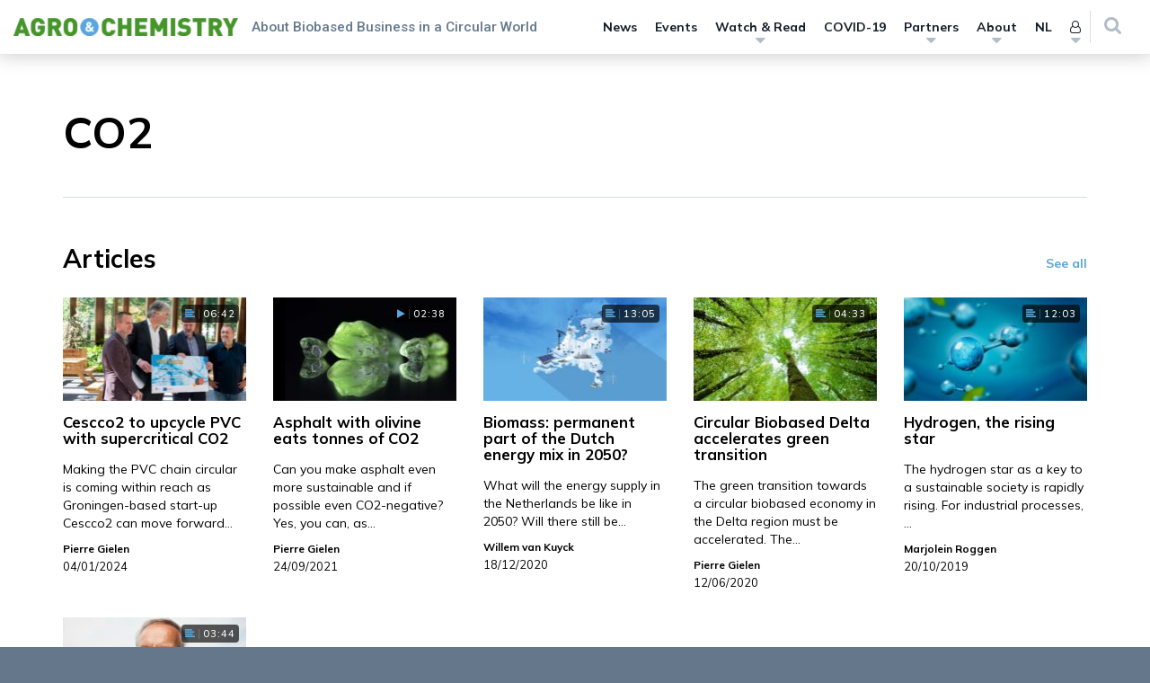

--- FILE ---
content_type: text/html; charset=UTF-8
request_url: https://www.agro-chemistry.com/topics/co2/
body_size: 37464
content:


<!DOCTYPE html>
	<html lang="en-US" class="no-js no-svg">
	<head>
		<meta charset="UTF-8">
		<meta name="viewport" content="width=device-width, initial-scale=1, maximum-scale=1.0, user-scalable=0">
		<link rel="profile" href="http://gmpg.org/xfn/11">
		<script>(function(html){html.className = html.className.replace(/\bno-js\b/,'js')})(document.documentElement);</script>
<meta name='robots' content='index, follow, max-image-preview:large, max-snippet:-1, max-video-preview:-1' />

	<!-- This site is optimized with the Yoast SEO plugin v26.6 - https://yoast.com/wordpress/plugins/seo/ -->
	<title>CO2 Archives - Agro &amp; Chemistry</title>
	<link rel="canonical" href="https://www.agro-chemistry.com/topics/co2/" />
	<link rel="next" href="https://www.agro-chemistry.com/topics/co2/page/2/" />
	<meta property="og:locale" content="en_US" />
	<meta property="og:type" content="article" />
	<meta property="og:title" content="CO2 Archives - Agro &amp; Chemistry" />
	<meta property="og:url" content="https://www.agro-chemistry.com/topics/co2/" />
	<meta property="og:site_name" content="Agro &amp; Chemistry" />
	<meta name="twitter:card" content="summary_large_image" />
	<script type="application/ld+json" class="yoast-schema-graph">{"@context":"https://schema.org","@graph":[{"@type":"CollectionPage","@id":"https://www.agro-chemistry.com/topics/co2/","url":"https://www.agro-chemistry.com/topics/co2/","name":"CO2 Archives - Agro &amp; Chemistry","isPartOf":{"@id":"https://www.agro-chemistry.com/#website"},"primaryImageOfPage":{"@id":"https://www.agro-chemistry.com/topics/co2/#primaryimage"},"image":{"@id":"https://www.agro-chemistry.com/topics/co2/#primaryimage"},"thumbnailUrl":"https://www.agro-chemistry.com/wp-content/uploads/2025/09/220.tych_.buildingbalance.koffiefabriek.jpg","breadcrumb":{"@id":"https://www.agro-chemistry.com/topics/co2/#breadcrumb"},"inLanguage":"en-US"},{"@type":"ImageObject","inLanguage":"en-US","@id":"https://www.agro-chemistry.com/topics/co2/#primaryimage","url":"https://www.agro-chemistry.com/wp-content/uploads/2025/09/220.tych_.buildingbalance.koffiefabriek.jpg","contentUrl":"https://www.agro-chemistry.com/wp-content/uploads/2025/09/220.tych_.buildingbalance.koffiefabriek.jpg","width":1920,"height":1080,"caption":"Building Balance"},{"@type":"BreadcrumbList","@id":"https://www.agro-chemistry.com/topics/co2/#breadcrumb","itemListElement":[{"@type":"ListItem","position":1,"name":"Home","item":"https://www.agro-chemistry.com/"},{"@type":"ListItem","position":2,"name":"CO2"}]},{"@type":"WebSite","@id":"https://www.agro-chemistry.com/#website","url":"https://www.agro-chemistry.com/","name":"Agro &amp; Chemistry","description":"About Biobased Business in a Circular World","potentialAction":[{"@type":"SearchAction","target":{"@type":"EntryPoint","urlTemplate":"https://www.agro-chemistry.com/?s={search_term_string}"},"query-input":{"@type":"PropertyValueSpecification","valueRequired":true,"valueName":"search_term_string"}}],"inLanguage":"en-US"}]}</script>
	<!-- / Yoast SEO plugin. -->


<link rel='dns-prefetch' href='//maps.google.com' />
<link href='https://fonts.gstatic.com' crossorigin rel='preconnect' />
<style id='wp-img-auto-sizes-contain-inline-css' type='text/css'>
img:is([sizes=auto i],[sizes^="auto," i]){contain-intrinsic-size:3000px 1500px}
/*# sourceURL=wp-img-auto-sizes-contain-inline-css */
</style>
<style id='wp-emoji-styles-inline-css' type='text/css'>

	img.wp-smiley, img.emoji {
		display: inline !important;
		border: none !important;
		box-shadow: none !important;
		height: 1em !important;
		width: 1em !important;
		margin: 0 0.07em !important;
		vertical-align: -0.1em !important;
		background: none !important;
		padding: 0 !important;
	}
/*# sourceURL=wp-emoji-styles-inline-css */
</style>
<style id='wp-block-library-inline-css' type='text/css'>
:root{--wp-block-synced-color:#7a00df;--wp-block-synced-color--rgb:122,0,223;--wp-bound-block-color:var(--wp-block-synced-color);--wp-editor-canvas-background:#ddd;--wp-admin-theme-color:#007cba;--wp-admin-theme-color--rgb:0,124,186;--wp-admin-theme-color-darker-10:#006ba1;--wp-admin-theme-color-darker-10--rgb:0,107,160.5;--wp-admin-theme-color-darker-20:#005a87;--wp-admin-theme-color-darker-20--rgb:0,90,135;--wp-admin-border-width-focus:2px}@media (min-resolution:192dpi){:root{--wp-admin-border-width-focus:1.5px}}.wp-element-button{cursor:pointer}:root .has-very-light-gray-background-color{background-color:#eee}:root .has-very-dark-gray-background-color{background-color:#313131}:root .has-very-light-gray-color{color:#eee}:root .has-very-dark-gray-color{color:#313131}:root .has-vivid-green-cyan-to-vivid-cyan-blue-gradient-background{background:linear-gradient(135deg,#00d084,#0693e3)}:root .has-purple-crush-gradient-background{background:linear-gradient(135deg,#34e2e4,#4721fb 50%,#ab1dfe)}:root .has-hazy-dawn-gradient-background{background:linear-gradient(135deg,#faaca8,#dad0ec)}:root .has-subdued-olive-gradient-background{background:linear-gradient(135deg,#fafae1,#67a671)}:root .has-atomic-cream-gradient-background{background:linear-gradient(135deg,#fdd79a,#004a59)}:root .has-nightshade-gradient-background{background:linear-gradient(135deg,#330968,#31cdcf)}:root .has-midnight-gradient-background{background:linear-gradient(135deg,#020381,#2874fc)}:root{--wp--preset--font-size--normal:16px;--wp--preset--font-size--huge:42px}.has-regular-font-size{font-size:1em}.has-larger-font-size{font-size:2.625em}.has-normal-font-size{font-size:var(--wp--preset--font-size--normal)}.has-huge-font-size{font-size:var(--wp--preset--font-size--huge)}.has-text-align-center{text-align:center}.has-text-align-left{text-align:left}.has-text-align-right{text-align:right}.has-fit-text{white-space:nowrap!important}#end-resizable-editor-section{display:none}.aligncenter{clear:both}.items-justified-left{justify-content:flex-start}.items-justified-center{justify-content:center}.items-justified-right{justify-content:flex-end}.items-justified-space-between{justify-content:space-between}.screen-reader-text{border:0;clip-path:inset(50%);height:1px;margin:-1px;overflow:hidden;padding:0;position:absolute;width:1px;word-wrap:normal!important}.screen-reader-text:focus{background-color:#ddd;clip-path:none;color:#444;display:block;font-size:1em;height:auto;left:5px;line-height:normal;padding:15px 23px 14px;text-decoration:none;top:5px;width:auto;z-index:100000}html :where(.has-border-color){border-style:solid}html :where([style*=border-top-color]){border-top-style:solid}html :where([style*=border-right-color]){border-right-style:solid}html :where([style*=border-bottom-color]){border-bottom-style:solid}html :where([style*=border-left-color]){border-left-style:solid}html :where([style*=border-width]){border-style:solid}html :where([style*=border-top-width]){border-top-style:solid}html :where([style*=border-right-width]){border-right-style:solid}html :where([style*=border-bottom-width]){border-bottom-style:solid}html :where([style*=border-left-width]){border-left-style:solid}html :where(img[class*=wp-image-]){height:auto;max-width:100%}:where(figure){margin:0 0 1em}html :where(.is-position-sticky){--wp-admin--admin-bar--position-offset:var(--wp-admin--admin-bar--height,0px)}@media screen and (max-width:600px){html :where(.is-position-sticky){--wp-admin--admin-bar--position-offset:0px}}

/*# sourceURL=wp-block-library-inline-css */
</style><style id='global-styles-inline-css' type='text/css'>
:root{--wp--preset--aspect-ratio--square: 1;--wp--preset--aspect-ratio--4-3: 4/3;--wp--preset--aspect-ratio--3-4: 3/4;--wp--preset--aspect-ratio--3-2: 3/2;--wp--preset--aspect-ratio--2-3: 2/3;--wp--preset--aspect-ratio--16-9: 16/9;--wp--preset--aspect-ratio--9-16: 9/16;--wp--preset--color--black: #000000;--wp--preset--color--cyan-bluish-gray: #abb8c3;--wp--preset--color--white: #ffffff;--wp--preset--color--pale-pink: #f78da7;--wp--preset--color--vivid-red: #cf2e2e;--wp--preset--color--luminous-vivid-orange: #ff6900;--wp--preset--color--luminous-vivid-amber: #fcb900;--wp--preset--color--light-green-cyan: #7bdcb5;--wp--preset--color--vivid-green-cyan: #00d084;--wp--preset--color--pale-cyan-blue: #8ed1fc;--wp--preset--color--vivid-cyan-blue: #0693e3;--wp--preset--color--vivid-purple: #9b51e0;--wp--preset--color--1: #5ba7dc;--wp--preset--color--2: #47962b;--wp--preset--color--3: #1d1b1b;--wp--preset--color--4: #ffffff;--wp--preset--color--5: #d8dee4;--wp--preset--color--6: #64788b;--wp--preset--color--7: #47962b;--wp--preset--color--8: #64788b;--wp--preset--gradient--vivid-cyan-blue-to-vivid-purple: linear-gradient(135deg,rgb(6,147,227) 0%,rgb(155,81,224) 100%);--wp--preset--gradient--light-green-cyan-to-vivid-green-cyan: linear-gradient(135deg,rgb(122,220,180) 0%,rgb(0,208,130) 100%);--wp--preset--gradient--luminous-vivid-amber-to-luminous-vivid-orange: linear-gradient(135deg,rgb(252,185,0) 0%,rgb(255,105,0) 100%);--wp--preset--gradient--luminous-vivid-orange-to-vivid-red: linear-gradient(135deg,rgb(255,105,0) 0%,rgb(207,46,46) 100%);--wp--preset--gradient--very-light-gray-to-cyan-bluish-gray: linear-gradient(135deg,rgb(238,238,238) 0%,rgb(169,184,195) 100%);--wp--preset--gradient--cool-to-warm-spectrum: linear-gradient(135deg,rgb(74,234,220) 0%,rgb(151,120,209) 20%,rgb(207,42,186) 40%,rgb(238,44,130) 60%,rgb(251,105,98) 80%,rgb(254,248,76) 100%);--wp--preset--gradient--blush-light-purple: linear-gradient(135deg,rgb(255,206,236) 0%,rgb(152,150,240) 100%);--wp--preset--gradient--blush-bordeaux: linear-gradient(135deg,rgb(254,205,165) 0%,rgb(254,45,45) 50%,rgb(107,0,62) 100%);--wp--preset--gradient--luminous-dusk: linear-gradient(135deg,rgb(255,203,112) 0%,rgb(199,81,192) 50%,rgb(65,88,208) 100%);--wp--preset--gradient--pale-ocean: linear-gradient(135deg,rgb(255,245,203) 0%,rgb(182,227,212) 50%,rgb(51,167,181) 100%);--wp--preset--gradient--electric-grass: linear-gradient(135deg,rgb(202,248,128) 0%,rgb(113,206,126) 100%);--wp--preset--gradient--midnight: linear-gradient(135deg,rgb(2,3,129) 0%,rgb(40,116,252) 100%);--wp--preset--font-size--small: 13px;--wp--preset--font-size--medium: 20px;--wp--preset--font-size--large: 36px;--wp--preset--font-size--x-large: 42px;--wp--preset--spacing--20: 0.44rem;--wp--preset--spacing--30: 0.67rem;--wp--preset--spacing--40: 1rem;--wp--preset--spacing--50: 1.5rem;--wp--preset--spacing--60: 2.25rem;--wp--preset--spacing--70: 3.38rem;--wp--preset--spacing--80: 5.06rem;--wp--preset--shadow--natural: 6px 6px 9px rgba(0, 0, 0, 0.2);--wp--preset--shadow--deep: 12px 12px 50px rgba(0, 0, 0, 0.4);--wp--preset--shadow--sharp: 6px 6px 0px rgba(0, 0, 0, 0.2);--wp--preset--shadow--outlined: 6px 6px 0px -3px rgb(255, 255, 255), 6px 6px rgb(0, 0, 0);--wp--preset--shadow--crisp: 6px 6px 0px rgb(0, 0, 0);}:where(.is-layout-flex){gap: 0.5em;}:where(.is-layout-grid){gap: 0.5em;}body .is-layout-flex{display: flex;}.is-layout-flex{flex-wrap: wrap;align-items: center;}.is-layout-flex > :is(*, div){margin: 0;}body .is-layout-grid{display: grid;}.is-layout-grid > :is(*, div){margin: 0;}:where(.wp-block-columns.is-layout-flex){gap: 2em;}:where(.wp-block-columns.is-layout-grid){gap: 2em;}:where(.wp-block-post-template.is-layout-flex){gap: 1.25em;}:where(.wp-block-post-template.is-layout-grid){gap: 1.25em;}.has-black-color{color: var(--wp--preset--color--black) !important;}.has-cyan-bluish-gray-color{color: var(--wp--preset--color--cyan-bluish-gray) !important;}.has-white-color{color: var(--wp--preset--color--white) !important;}.has-pale-pink-color{color: var(--wp--preset--color--pale-pink) !important;}.has-vivid-red-color{color: var(--wp--preset--color--vivid-red) !important;}.has-luminous-vivid-orange-color{color: var(--wp--preset--color--luminous-vivid-orange) !important;}.has-luminous-vivid-amber-color{color: var(--wp--preset--color--luminous-vivid-amber) !important;}.has-light-green-cyan-color{color: var(--wp--preset--color--light-green-cyan) !important;}.has-vivid-green-cyan-color{color: var(--wp--preset--color--vivid-green-cyan) !important;}.has-pale-cyan-blue-color{color: var(--wp--preset--color--pale-cyan-blue) !important;}.has-vivid-cyan-blue-color{color: var(--wp--preset--color--vivid-cyan-blue) !important;}.has-vivid-purple-color{color: var(--wp--preset--color--vivid-purple) !important;}.has-black-background-color{background-color: var(--wp--preset--color--black) !important;}.has-cyan-bluish-gray-background-color{background-color: var(--wp--preset--color--cyan-bluish-gray) !important;}.has-white-background-color{background-color: var(--wp--preset--color--white) !important;}.has-pale-pink-background-color{background-color: var(--wp--preset--color--pale-pink) !important;}.has-vivid-red-background-color{background-color: var(--wp--preset--color--vivid-red) !important;}.has-luminous-vivid-orange-background-color{background-color: var(--wp--preset--color--luminous-vivid-orange) !important;}.has-luminous-vivid-amber-background-color{background-color: var(--wp--preset--color--luminous-vivid-amber) !important;}.has-light-green-cyan-background-color{background-color: var(--wp--preset--color--light-green-cyan) !important;}.has-vivid-green-cyan-background-color{background-color: var(--wp--preset--color--vivid-green-cyan) !important;}.has-pale-cyan-blue-background-color{background-color: var(--wp--preset--color--pale-cyan-blue) !important;}.has-vivid-cyan-blue-background-color{background-color: var(--wp--preset--color--vivid-cyan-blue) !important;}.has-vivid-purple-background-color{background-color: var(--wp--preset--color--vivid-purple) !important;}.has-black-border-color{border-color: var(--wp--preset--color--black) !important;}.has-cyan-bluish-gray-border-color{border-color: var(--wp--preset--color--cyan-bluish-gray) !important;}.has-white-border-color{border-color: var(--wp--preset--color--white) !important;}.has-pale-pink-border-color{border-color: var(--wp--preset--color--pale-pink) !important;}.has-vivid-red-border-color{border-color: var(--wp--preset--color--vivid-red) !important;}.has-luminous-vivid-orange-border-color{border-color: var(--wp--preset--color--luminous-vivid-orange) !important;}.has-luminous-vivid-amber-border-color{border-color: var(--wp--preset--color--luminous-vivid-amber) !important;}.has-light-green-cyan-border-color{border-color: var(--wp--preset--color--light-green-cyan) !important;}.has-vivid-green-cyan-border-color{border-color: var(--wp--preset--color--vivid-green-cyan) !important;}.has-pale-cyan-blue-border-color{border-color: var(--wp--preset--color--pale-cyan-blue) !important;}.has-vivid-cyan-blue-border-color{border-color: var(--wp--preset--color--vivid-cyan-blue) !important;}.has-vivid-purple-border-color{border-color: var(--wp--preset--color--vivid-purple) !important;}.has-vivid-cyan-blue-to-vivid-purple-gradient-background{background: var(--wp--preset--gradient--vivid-cyan-blue-to-vivid-purple) !important;}.has-light-green-cyan-to-vivid-green-cyan-gradient-background{background: var(--wp--preset--gradient--light-green-cyan-to-vivid-green-cyan) !important;}.has-luminous-vivid-amber-to-luminous-vivid-orange-gradient-background{background: var(--wp--preset--gradient--luminous-vivid-amber-to-luminous-vivid-orange) !important;}.has-luminous-vivid-orange-to-vivid-red-gradient-background{background: var(--wp--preset--gradient--luminous-vivid-orange-to-vivid-red) !important;}.has-very-light-gray-to-cyan-bluish-gray-gradient-background{background: var(--wp--preset--gradient--very-light-gray-to-cyan-bluish-gray) !important;}.has-cool-to-warm-spectrum-gradient-background{background: var(--wp--preset--gradient--cool-to-warm-spectrum) !important;}.has-blush-light-purple-gradient-background{background: var(--wp--preset--gradient--blush-light-purple) !important;}.has-blush-bordeaux-gradient-background{background: var(--wp--preset--gradient--blush-bordeaux) !important;}.has-luminous-dusk-gradient-background{background: var(--wp--preset--gradient--luminous-dusk) !important;}.has-pale-ocean-gradient-background{background: var(--wp--preset--gradient--pale-ocean) !important;}.has-electric-grass-gradient-background{background: var(--wp--preset--gradient--electric-grass) !important;}.has-midnight-gradient-background{background: var(--wp--preset--gradient--midnight) !important;}.has-small-font-size{font-size: var(--wp--preset--font-size--small) !important;}.has-medium-font-size{font-size: var(--wp--preset--font-size--medium) !important;}.has-large-font-size{font-size: var(--wp--preset--font-size--large) !important;}.has-x-large-font-size{font-size: var(--wp--preset--font-size--x-large) !important;}
/*# sourceURL=global-styles-inline-css */
</style>

<style id='classic-theme-styles-inline-css' type='text/css'>
/*! This file is auto-generated */
.wp-block-button__link{color:#fff;background-color:#32373c;border-radius:9999px;box-shadow:none;text-decoration:none;padding:calc(.667em + 2px) calc(1.333em + 2px);font-size:1.125em}.wp-block-file__button{background:#32373c;color:#fff;text-decoration:none}
/*# sourceURL=/wp-includes/css/classic-themes.min.css */
</style>
<link rel='stylesheet' id='search-filter-plugin-styles-css' href='https://www.agro-chemistry.com/wp-content/plugins/search-filter-pro/public/assets/css/search-filter.min.css?ver=2.5.21'  media='all' />
<link rel='stylesheet' id='ppp-bootstrap-css' href='https://www.agro-chemistry.com/wp-content/themes/performis-publishing-platform/assets/bootstrap/css/bootstrap.min.css?ver=6.9'  media='all' />
<link rel='stylesheet' id='ppp-font-awesome-css' href='https://www.agro-chemistry.com/wp-content/themes/performis-publishing-platform/assets/font-awesome/css/font-awesome.min.css?ver=6.9'  media='all' />
<link rel='stylesheet' id='ppp-slick-css' href='https://www.agro-chemistry.com/wp-content/themes/performis-publishing-platform/assets/slick/slick.css?ver=6.9'  media='all' />
<link rel='stylesheet' id='ppp-slick-theme-css' href='https://www.agro-chemistry.com/wp-content/themes/performis-publishing-platform/assets/slick/slick-theme.css?ver=6.9'  media='all' />
<link rel='stylesheet' id='ppp-videojs-css' href='https://www.agro-chemistry.com/wp-content/themes/performis-publishing-platform/assets/videojs/video-js.css?ver=6.9'  media='all' />
<link rel='stylesheet' id='ppp-videojs-sublime-skin-css' href='https://www.agro-chemistry.com/wp-content/themes/performis-publishing-platform/assets/videojs/videojs-sublime-skin.min.css?ver=6.9'  media='all' />
<link rel='stylesheet' id='ppp-image-zoom-css' href='https://www.agro-chemistry.com/wp-content/themes/performis-publishing-platform/assets/image-zoom/imagezoom.css?ver=6.9'  media='all' />
<link rel='stylesheet' id='ppp-select2-css' href='https://www.agro-chemistry.com/wp-content/themes/performis-publishing-platform/assets/select2/select2.min.css?ver=6.9'  media='all' />
<link rel='stylesheet' id='ppp-driver-css' href='https://www.agro-chemistry.com/wp-content/themes/performis-publishing-platform/assets/driver/driver.min.css?ver=6.9'  media='all' />
<link rel='stylesheet' id='ppp-leaflet-css' href='https://www.agro-chemistry.com/wp-content/themes/performis-publishing-platform/assets/leaflet/leaflet.css?ver=6.9'  media='all' />
<link rel='stylesheet' id='ppp-custom-styles-css' href='https://www.agro-chemistry.com/wp-content/themes/performis-publishing-platform/assets/css/custom-styles.css?ver=1649789197675'  media='all' />
<link rel='stylesheet' id='ppp-style-css' href='https://www.agro-chemistry.com/wp-content/themes/agro-chemistry/style.css?ver=1649789197675'  media='all' />
<link rel='stylesheet' id='parent-style-css' href='https://www.agro-chemistry.com/wp-content/themes/performis-publishing-platform/style.css?ver=6.9'  media='all' />
<link rel='stylesheet' id='child-style-css' href='https://www.agro-chemistry.com/wp-content/themes/agro-chemistry/css/custom-styles.css?ver=6.9'  media='all' />
<script  src="https://www.agro-chemistry.com/wp-includes/js/jquery/jquery.min.js?ver=3.7.1" id="jquery-core-js"></script>
<script  src="https://www.agro-chemistry.com/wp-includes/js/jquery/jquery-migrate.min.js?ver=3.4.1" id="jquery-migrate-js"></script>
<link rel="https://api.w.org/" href="https://www.agro-chemistry.com/wp-json/" /><link rel="alternate" title="JSON" type="application/json" href="https://www.agro-chemistry.com/wp-json/wp/v2/topics/152" /><link rel="EditURI" type="application/rsd+xml" title="RSD" href="https://www.agro-chemistry.com/xmlrpc.php?rsd" />
<meta name="generator" content="WordPress 6.9" />
	<!-- Google Analytics -->
	<script>
		(function (i, s, o, g, r, a, m) {
			i['GoogleAnalyticsObject'] = r;
			i[r] = i[r] || function () {
				(i[r].q = i[r].q || []).push(arguments)
			}, i[r].l = 1 * new Date();
			a = s.createElement(o),
				m = s.getElementsByTagName(o)[0];
			a.async = 1;
			a.src = g;
			m.parentNode.insertBefore(a, m)
		})(window, document, 'script', '//www.google-analytics.com/analytics.js', 'ga');
		ga('create', 'UA-40064824-11', 'auto');
		ga('send', 'pageview');
	</script>
	<!-- End Google Analytics -->
   <!-- Google Analytics 4 -->
	<!-- Google tag (gtag.js) -->
   <script async src="https://www.googletagmanager.com/gtag/js?id=G-XM26YBQNS4"></script>
   <script>
      window.dataLayer = window.dataLayer || [];
      function gtag(){dataLayer.push(arguments);}
      gtag('js', new Date());
      gtag('config', 'G-XM26YBQNS4');
   </script>
	<!-- End Google Analytics -->
	<!-- Google Tag Manager -->
	<script>(function(w,d,s,l,i){w[l]=w[l]||[];w[l].push({'gtm.start':
		new Date().getTime(),event:'gtm.js'});var f=d.getElementsByTagName(s)[0],
		j=d.createElement(s),dl=l!='dataLayer'?'&l='+l:'';j.async=true;j.src=
		'//www.googletagmanager.com/gtm.js?id='+i+dl;f.parentNode.insertBefore(j,f);
	})(window,document,'script','dataLayer','GTM-ND5WKN');</script>
	<!-- End Google Tag Manager -->
	<style type="text/css" id="ppp-dynamic-styles">
	
	/**
	 * PPP: Custom Styles
	 *
	 * Values in this sheet are received via Theme Options
	 */body {
			background-color: #64788b;
		}body, .basefont {
				font-family: Mulish, sans-serif !important;
				font-weight: 400;
				font-style: normal;
			}h1, h2, h3, h4, h5, h6, .h1, .h2, .h3, .h4, .h5, .h6,
			.headingfont,
			.alternative-fonts blockquote p,
			#navbar-wrapper .megamenu .megamenu-dropdown #nav-menu .menu-item a {
				font-family: Mulish, sans-serif !important;
				font-weight: 700;
				font-style: normal;
			}.altfont,
			.alternative-fonts,
			.alternative-fonts h1,
			.alternative-fonts .h1,
			.alternative-fonts h2,
			.alternative-fonts .h2,
			.alternative-fonts h3,
			.alternative-fonts .h3,
			.alternative-fonts h4,
			.alternative-fonts .h4,
			.alternative-fonts h5,
			.alternative-fonts .h5,
			.alternative-fonts h6,
			.alternative-fonts .h6,
			blockquote p,
			.author-blog-text .blog-text-snippet,
			.slick-dossier .featured:not(.featured-type-dossier) h2 {
					font-family: Merriweather, serif !important;
					font-weight: 400;
					font-style: normal;
			}.brandfont {
					font-family: Roboto, sans-serif !important;
					font-weight: 500;
					font-style: normal;
			}
		/* color 1 */
         /* gutenberg */
         .has-1-background-color {
            background-color: #5ba7dc !important;
         }
         .has-1-color {
            color: #5ba7dc !important;
         }
			/* color 1 - default */
				/* background-color */
					.dynamic-background-color,
					.dynamic-background-hover-color:hover,
					.dynamic-background-hover-color:active,
					.btn-dynamic-color,
					.dynamic-background-color-after:after,
					.slick-dots-wrapper-dynamic-color .slick-active button:before,
					.slick-dots-wrapper-dynamic-color .slick-activated button:before,
					main blockquote cite:before,
					main .sidenote .sidenote-text-simple:hover .fa,
					main .sidenote .sidenote-text-simple:active .fa,
					main .sidenote .sidenote-article-simple:hover .fa,
					main .sidenote .sidenote-article-simple:active .fa,
					main .sidenote .sidenote-text-simple:active .fa,
					main .sidenote .sidenote-text-simple:active .fa,
					main .sidenote.sidenote-alt:not(.sidenote-mobile) .floating-icon,
					main .sidenote.sidenote-alt:not(.sidenote-mobile) .floating-icon:after,
					main .sidenote.sidenote-alt .slick-dots-wrapper-dynamic-color-secondary .slick-active button,
					.learndash-wrapper .ld-table-list .ld-table-list-header,
					.learndash-wrapper .ld-tabs .ld-tabs-navigation::after,
					body.ld-in-focus-mode .learndash-wrapper .ld-focus-sidebar .ld-course-navigation-heading,
                    body.ld-in-focus-mode .learndash-wrapper .ld-focus-sidebar .ld-course-navigation-heading .ld-focus-sidebar-trigger,
                    .learndash-wrapper .ld-button,
                    .learndash-wrapper .ld-button.prev:hover,
                    .learndash-wrapper .ld-alert .ld-button.prev:hover,
                    .learndash-wrapper .wpProQuiz_content .wpProQuiz_button {
						background-color: #5ba7dc !important;
					}

				/* border-color */
					.border-dynamic-color,
					.dynamic-border-color,
					.btn-outline-only-dynamic,
					.intro-block-alt .featured-alt-buttons .featured-buttons .btn,
					.intro-block-alt .featured-alt-buttons .featured-buttons .btn,
					.intro-block-alt .featured-alt-buttons .featured-buttons .btn:hover,
					.intro-block-alt .featured-alt-buttons .featured-buttons .btn:active,
					blockquote,
					.slick-dots-wrapper-dynamic-color .slick-active button:before,
					.slick-dots-wrapper-dynamic-color .slick-activated button:before,
                    .slick.slick-dossier-nav .slick-current .content-item,
                    .learndash-wrapper .ld-button.prev,
                    .learndash-wrapper .ld-alert .ld-button.prev,
                    .learndash-link-previous-incomplete.prev,
                    .ld-content-actions .ld-content-action .sfwd-mark-complete input[type=submit] {
						border-color: #5ba7dc !important;
					}

					/* border-top-color */
						.newsletter-footer .select2 .select2-selection__arrow b {
							border-top-color: #5ba7dc !important;
						}

					/* border-bottom-color */
						ul.slider-selector li a:after,
						.newsletter-footer .select2.select2-container--default.select2-container--open .select2-selection__arrow b {
							border-bottom-color: #5ba7dc !important;
						}

				/* color */
					.dynamic-font-color,
					a.dynamic-font-color,
					.dynamic-color-before:before,
					.dynamic-color-after:after,
					.btn-outline-only-dynamic,
					.dynamic-hover-color:hover,
					.dynamic-hover-color:active,
					a:hover .dynamic-hover-color,
					a:active .dynamic-hover-color,
					.dynamic-hover-color:hover a,
					.dynamic-hover-color:active a,
					.dynamic-hover-color:hover .fa,
					.dynamic-hover-color:active .fa,
					blockquote,
					main .literature .literature-list a,
					main .literature .literature-more .fa,
					main .article-detail ul li::before,
					main .article-detail ol li::before,
					.intro-block-alt .featured-alt-buttons .btn-favourite .fa,
					.intro-block-alt .featured-alt-buttons .btn-readlist .fa,
					.intro-block-alt .featured-alt-buttons .btn-favourite,
					.intro-block-alt .featured-alt-buttons .btn-readlist,
					.intro-block-alt .featured-alt-buttons .btn-outline-only,
					.intro-block-alt .featured-alt-buttons .btn-outline-only:hover,
					.article-detail a:not(.btn),
					.article-detail article .has-sidenote.highlighted-anchor .anchor-text,
					.article-detail article .has-sidenote.highlighted-anchor .sidenote:not(.sidenote-alt) .floating-icon,
					.sidebar-most-read .aspect-ratio .content .timer .timer-icon i,
					.sidebar-most-read .aspect-ratio .content .category span,
					.slick-front-page-intro-block-with-thumbs-nav .slick-active .slick-front-page-intro-block-with-thumbs-nav-item-after,
					#navbar-wrapper .navbar #nav-menu .menu-item.menu-item-has-children.open>a,
					#navbar-wrapper .navbar #nav-menu .menu-item.menu-item-has-children.open>a .fa-caret-down,
					#navbar-wrapper .navbar #navbar-user-menu .menu-item.menu-item-has-children.open>a,
					#navbar-wrapper .navbar #navbar-user-menu .menu-item.menu-item-has-children.open>a .fa-caret-down,
					#navbar-wrapper .navbar #navbar-mobile-user-menu .menu-item.menu-item-has-children.open>a,
					#navbar-wrapper .navbar #navbar-mobile-user-menu .menu-item.menu-item-has-children.open>a .fa-caret-down,
					#navbar-wrapper .navbar #navbar-mobile-search-wrapper .menu-item.menu-item-has-children.open>a,
					#navbar-wrapper .navbar #navbar-mobile-search-wrapper .menu-item.menu-item-has-children.open>a .fa-caret-down,
					#navbar-wrapper .navbar .navbar-collapse #nav-menu .menu-item:hover > a,
					#navbar-wrapper .navbar .navbar-collapse #nav-menu .menu-item:active > a,
					#navbar-wrapper .navbar .navbar-collapse #navbar-language-switch-wrapper .menu-item:hover > a,
					#navbar-wrapper .navbar .navbar-collapse #navbar-language-switch-wrapper .menu-item:active > a,
					#navbar-wrapper .navbar .navbar-collapse #navbar-language-switch-wrapper .menu-item.active > a,
					#navbar-wrapper .navbar .navbar-collapse #navbar-language-switch-wrapper .menu-item.menu-item-has-children:hover > a .fa-caret-down,
					#navbar-wrapper .navbar .navbar-collapse #navbar-language-switch-wrapper .menu-item.menu-item-has-children:active > a .fa-caret-down,
					#navbar-wrapper .navbar .navbar-collapse #navbar-language-switch-wrapper .menu-item.menu-item-has-children.open > a,
					#navbar-wrapper .navbar .navbar-collapse #nav-menu .menu-item.active>a,
					#navbar-wrapper .navbar .navbar-collapse #nav-menu .menu-item.current-menu-item>a,
					#navbar-wrapper .navbar .navbar-collapse #nav-menu .menu-item.menu-item-has-children:hover>a .fa-caret-down,
					#navbar-wrapper .navbar .navbar-collapse #nav-menu .menu-item.menu-item-has-children:active>a .fa-caret-down,
					#navbar-wrapper .navbar .navbar-collapse .menu-item:hover > a,
					#navbar-wrapper .navbar .navbar-collapse .menu-item:active > a,
					#navbar-wrapper .navbar .navbar-collapse .menu-item.open a .fa,
					#navbar-wrapper .navbar .navbar-collapse .menu-item:hover a .fa,
					#navbar-wrapper .navbar .navbar-collapse .menu-item:active a .fa,
					#navbar-wrapper .navbar .navbar-collapse .menu-item.menu-item-has-children.open>a,
					#navbar-wrapper .navbar .navbar-collapse .navbar-search-wrapper .navbar-form .search-toggle:hover,
					#navbar-wrapper .navbar .navbar-collapse .navbar-search-wrapper .navbar-form .search-toggle:active,
					#navbar-wrapper .navbar .navbar-collapse .navbar-search-wrapper .navbar-form .search-button:hover,
					#navbar-wrapper .navbar .navbar-collapse .navbar-search-wrapper .navbar-form .search-button:active,
					#navbar-wrapper .megamenu-dropdown .col ul li.menu-item-has-icon a::before,
					#navbar-wrapper .dynamic-font-color > a,
					.author-blog ul.meta-info .fa,
					main .sidenote .sidenote-link-simple a,
					main .sidenote .sidenote-text-simple .fa,
					main .sidenote .sidenote-article-simple .fa,
					body.single-nieuws .sidebar-next-post .next-title,
					.aspect-ratio .content .timer .timer-icon .fa,
					.ppp-cookie-notice-wrapper .ppp-cookie-notice-holder .ppp-cookie-notice p a,
					.learndash-wrapper .ld-status-icon[class*="ld-quiz"],
					main .article-detail .learndash-wrapper ul li::before,
					main .article-detail .learndash-wrapper ol li::before,
					body.ld-in-focus-mode .learndash-wrapper .ld-status-icon.ld-quiz-complete .ld-icon:before,
					body.ld-in-focus-mode .learndash-wrapper .ld-status-icon.ld-quiz-incomplete .ld-icon:before,
					.learndash-wrapper .ld-tabs .ld-tabs-navigation .ld-tab.ld-active,
                    .learndash-wrapper .ld-course-navigation .ld-lesson-item-preview .ld-lesson-title .ld-status-icon .ld-icon,
                    .learndash-wrapper .ld-alert .ld-button.prev, 
                    .learndash-wrapper .ld-button.prev,
                    .article-detail .learndash-wrapper a.ld-button.prev,
                    .learndash-link-previous-incomplete.prev,
                    .learndash-wrapper input[type=button]:hover {
						color: #5ba7dc !important;
					}

					/* fill */
					.dynamic-fill-color svg path {
						fill: #5ba7dc !important;
					}

					/* linear-gradient */
					.sidenote-alt.sidenote-mobile .floating-icon:after {
						background: -webkit-linear-gradient(225deg, rgba(91,167,220,1) 50%, transparent 50.1%);
						background: -o-linear-gradient(225deg, rgba(91,167,220,1) 50%, transparent 50.1%);
						background: linear-gradient(-135deg, rgba(91,167,220,1) 50%, transparent 50.1%);
					}


			/* hover color */
				/* background-color */
					.btn.btn-dynamic-color:hover,
					.btn.btn-dynamic-color:active,
					.btn-outline-only-dynamic:hover,
					.btn-outline-only-dynamic:active,
					body.single-wetenschap main .sidenote .slick-dots-wrapper-dynamic-color-secondary .slick-active button,
					body.single-wetenschap main .sidenote .slick-dots-wrapper-dynamic-color-secondary .slick-active button:hover,
					body.single-wetenschap main .sidenote .slick-dots-wrapper-dynamic-color-secondary .slick-active button:active,
					main .sidenote.sidenote-alt .slick-dots-wrapper-dynamic-color-secondary li:not(.slick-active) button:hover,
                    main .sidenote.sidenote-alt .slick-dots-wrapper-dynamic-color-secondary li:not(.slick-active) button:active,
                    .learndash-wrapper .ld-button:hover,
                    .learndash-link-previous-incomplete.prev,
                    .learndash-wrapper .wpProQuiz_content .wpProQuiz_button:hover, 
                    .wpProQuiz_certificate a:hover,
                    .learndash-wrapper .ld-alert .ld-button:hover {
						background-color: #3592d4 !important;
					}

				/* color */
					main .sidenote .sidenote-link-simple a:hover,
					main .sidenote .sidenote-link-simple a:active,
					main .sidenote:hover .floating-icon {
						color: #3592d4 !important;
					}
		/* color 1 - light */
			/* background-color */
				main .sidenote .sidenote-text-simple,
				main .sidenote.sidenote-alt .slick-dots-wrapper-dynamic-color-secondary li:not(.slick-active) button {
					background-color: #b3eeff !important;
				}

			/* linear-gradient */
				/* to bottom */
					/* 0% - 100% */
					.gradient-overlay-vertical {
						color: red !important;
						background: -webkit-gradient(linear, left top, left bottom, from(rgba(179,238,255,0)), to(rgba(179,238,255,0))) !important;
						background: -webkit-linear-gradient(top, rgba(179,238,255,0) 0%, rgba(179,238,255,1) 100%) !important;
						background: -o-linear-gradient(top, rgba(179,238,255,0) 0%, rgba(179,238,255,1) 100%) !important;
						background: linear-gradient(to bottom, rgba(179,238,255,0) 0%, rgba(179,238,255,1) 100%) !important;
					}

		/* color 2 */
         /* gutenberg */
         .has-2-background-color {
            background-color: #47962b !important;
         }
         .has-2-color {
            color: #47962b !important;
         }    
			/* color 2 - default */
				/* normal color */
					/* background-color */
						.dynamic-background-color-secondary,
						.dynamic-background-hover-color-secondary:hover,
						.dynamic-background-hover-color-secondary:active,
						.btn-dynamic-color-secondary,
						.dynamic-background-color-secondary-after:after,
						.pagination i:hover,
						.pagination i:active,
						.btn.btn-dynamic-color-secondary,
						.slick.slick-front-page-intro-block-fullwidth .slick-dots-wrapper .slick-dots li.slick-active button,
						.slick.slick-front-page-intro-block-fullwidth .slick-dots-wrapper .slick-dots li:hover button,
						.slick.slick-front-page-intro-block-fullwidth .slick-dots-wrapper .slick-dots li:active button,
						.slick:not(.slick-vertical-controls):not(.slick-single-marktplaats-slider) .slick-dots li.slick-active button:before,
						.slick:not(.slick-vertical-controls):not(.slick-single-marktplaats-slider) .slick-dots li.slick-activated button:before,
						.slick.slick-front-page-intro-block-with-thumbs-nav .slick-current .slick-front-page-intro-block-with-thumbs-nav-item-content,
						main .sidenote .slick-dots-wrapper-dynamic-color-secondary .slick-active button,
						main .sidenote .slick-dots-wrapper-dynamic-color-secondary li:hover button,
						main .sidenote .slick-dots-wrapper-dynamic-color-secondary li:active button,
						.social-share-holder .social-share a.btn.btn-email:hover,
						.social-share-holder.social-share-holder-dossier .social-share.social-share-horizontal a.btn.btn-email:hover,
						.social-share-holder.social-share-holder-dossier .social-share.social-share-horizontal a.btn.btn-email:focus,
						.slick.slick-dossier-textual-nav .slick-dossier-textual-nav-slide.slick-current,
						.slick.slick-dossier-textual-nav .slick-dossier-textual-nav-slide::after,
						.learndash-wrapper .ld-expand-button:not(.ld-button-alternate),
						.learndash-wrapper .ld-expand-button:not(.ld-button-alternate):hover,
						.learndash-wrapper .ld-expand-button:not(.ld-button-alternate):active,
						.learndash-wrapper .ld-expand-button.ld-button-alternate .ld-icon,
						.learndash-wrapper .ld-expand-button.ld-button-alternate .ld-icon:hover,
						.learndash-wrapper .ld-expand-button.ld-button-alternate .ld-icon:active,
						.learndash-wrapper .ld-status-icon.ld-status-complete,
						body.ld-in-focus-mode .learndash-wrapper .ld-status-icon.ld-status-complete,
						.learndash-wrapper .ld-progress.ld-progress-inline .ld-progress-bar .ld-progress-bar-percentage,
                        .learndash-wrapper .ld-progress .ld-progress-bar .ld-progress-bar-percentage,
                        body.ld-in-focus-mode .learndash-wrapper input[type=submit],
                        .ld-status.ld-status-waiting,
                        .learndash-wrapper .ld-focus-comments .form-submit #submit,
                        .wpProQuiz_quiz .wpProQuiz_questionListItem label input:checked~.ld-icon-checkmark,
                        .learndash-wrapper .wpProQuiz_content .wpProQuiz_questionListItem.wpProQuiz_answerCorrect .wpProQuiz_sortable,
                        .learndash-wrapper .ld-quiz-actions input[type=button],
                        .learndash-wrapper .wpProQuiz_content .wpProQuiz_time_limit .wpProQuiz_progress,
                        .learndash-wrapper .course_progress .sending_progress_bar,
                        .learndash-wrapper .wpProQuiz_content .wpProQuiz_questionListItem.wpProQuiz_answerCorrect label,
                        .learndash-wrapper .wpProQuiz_content .wpProQuiz_questionListItem.wpProQuiz_answerCorrect>table td,
                        .learndash-wrapper .wpProQuiz_content .wpProQuiz_questionListItem.wpProQuiz_answerCorrect label,
                        .learndash-wrapper .wpProQuiz_content a#quiz_continue_link,
                        #learndash-tooltips .ld-tooltip,
                        #learndash-tooltips .ld-tooltip:after {
							background-color: #47962b !important;
						}

					/* border-color */
						.dynamic-border-color-secondary,
						.btn-outline-only-dynamic-secondary,
						.pagination i,
						.slick:not(.slick-vertical-controls):not(.slick-single-marktplaats-slider) .slick-dots li button:before,
						.slick:not(.slick-vertical-controls):not(.slick-single-marktplaats-slider) .slick-dots li.slick-active button:before,
						.slick:not(.slick-vertical-controls):not(.slick-single-marktplaats-slider) .slick-dots li.slick-activated button:before,
						.social-share-holder .social-share a.btn.btn-email:hover,
						.social-share-holder .social-share a.btn.btn-email:active,
						.featured-type-wetenschap .featured-buttons .btn:hover,
						.featured-type-wetenschap .featured-buttons .btn:active,
						.gform_wrapper .gfield.gfield_error input, .gform_wrapper .gfield.gfield_error select,
						.gform_wrapper .gfield.gfield_error textarea,
						.gform_wrapper .gfield.gfield_error .select2 .select2-selection,
						.form-control.error,
						#navbar-wrapper .navbar .navbar-collapse-holder #navbar-user-menu .menu-item.menu-item-has-children.open > a,
                        body.ld-in-focus-mode .learndash-wrapper .ld-status-icon.ld-status-complete,
                        .wpProQuiz_content .wpProQuiz_questionListItem.wpProQuiz_answerCorrectIncomplete label,
                        .ld-content-actions .ld-content-action .sfwd-mark-complete input[type=submit],
                        .learndash-wrapper .wpProQuiz_content .wpProQuiz_questionListItem.wpProQuiz_answerCorrect>table td {
							border-color: #47962b !important;
						}

						/* border-top-color */
							.select2 .select2-selection__arrow b,
							.dropdown-filters .dropdown-toggle:after,
							.learndash-wrapper .ld-status-icon.ld-status-in-progress {
								border-top-color: #47962b !important;
							}

						/* border-right-color */
							/* {
								border-right-color: #47962b !important;
							} */

						/* border-bottom-color */
							.select2.select2-container--default.select2-container--open .select2-selection__arrow b {
								border-bottom-color: #47962b !important;
							}

						/* border-left-color */
							.learndash-wrapper .ld-status-icon.ld-status-in-progress {
								border-left-color: #47962b !important;
							}

					/* color */
						.megamenu .dynamic-hover-color:hover,
						.megamenu .dynamic-hover-color:active,
						.megamenu a:hover .dynamic-hover-color,
						.megamenu a:active .dynamic-hover-color,
						.megamenu .dynamic-hover-color:hover a,
						.megamenu .dynamic-hover-color:active a,
						.dynamic-font-color-secondary,
						a.dynamic-font-color-secondary,
						.dynamic-hover-color-secondary:hover,
						.dynamic-hover-color-secondary:active,
						a:hover .dynamic-hover-color-secondary,
						a:active .dynamic-hover-color-secondary,
						.dynamic-hover-color-secondary:hover a,
						.dynamic-hover-color-secondary:active a,
						.dynamic-hover-color-secondary:hover .fa,
						.dynamic-hover-color-secondary:active .fa,
						.dynamic-color-before-secondary:before,
						.dynamic-color-after-secondary:after,
						.megamenu .navbar-user-menu-wrapper .search-toggle:hover .fa,
						.megamenu .navbar-user-menu-wrapper .search-toggle:active .fa,
						.btn-outline-only-dynamic-secondary,
						.slick.slick-front-page-intro-block-fullwidth .slick-controls .slick-arrow:hover,
						.slick.slick-front-page-intro-block-fullwidth .slick-controls .slick-arrow:active,
						.featured.featured-type-wetenschap .btn-favourite .fa:not([class*="dynamic-font-color"]),
						.featured.featured-type-wetenschap .btn-readlist .fa:not([class*="dynamic-font-color"]),
						.featured.featured-type-wetenschap .btn-favourite,
						.featured.featured-type-wetenschap .btn-readlist,
						.literature-anchor .literature-text,
						.pagination i,
						.ginput_product_price,
						.ginput_total,
						.author-blog ul.tags li a,
						.sidenote:hover .floating-icon,
						.sidenote:active .floating-icon,
						.social-share-holder.social-share-holder-dossier .social-share.social-share-horizontal a.btn.btn-email,
						.searchandfilter .sf-field-search label:after,
						.gform_wrapper .gfield .validation_message,
						.gform_wrapper .gfield ul li:before,
						.gform_wrapper .gfield ol li:before,
						#navbar-wrapper .megamenu .megamenu-collapse #nav-menu .menu-item > a:hover,
						#navbar-wrapper .megamenu .megamenu-collapse #nav-menu .menu-item > a:active,
						#navbar-wrapper .megamenu .megamenu-collapse #navbar-language-switch-wrapper .menu-item > a:hover,
						#navbar-wrapper .megamenu .megamenu-collapse #navbar-language-switch-wrapper .menu-item > a:active,
						#navbar-wrapper .megamenu .megamenu-collapse #navbar-language-switch-wrapper .menu-item.active > a,
						#navbar-wrapper .megamenu .megamenu-collapse #navbar-language-switch-wrapper .menu-item.menu-item-has-children > a:hover .fa-caret-down,
						#navbar-wrapper .megamenu .megamenu-collapse #navbar-language-switch-wrapper .menu-item.menu-item-has-children > a:active .fa-caret-down,
						#navbar-wrapper .megamenu .megamenu-collapse #navbar-language-switch-wrapper .menu-item.menu-item-has-children.open > a,
						#navbar-wrapper .megamenu .megamenu-collapse #nav-menu .menu-item.active>a,
						#navbar-wrapper .megamenu .megamenu-collapse #nav-menu .menu-item.current-menu-item>a,
						#navbar-wrapper .megamenu .megamenu-collapse #nav-menu .menu-item.menu-item-has-children>a:hover .fa-caret-down,
						#navbar-wrapper .megamenu .megamenu-collapse #nav-menu .menu-item.menu-item-has-children>a:active .fa-caret-down,
						#navbar-wrapper .megamenu .megamenu-collapse .menu-item > a:hover,
						#navbar-wrapper .megamenu .megamenu-collapse .menu-item > a:active,
						#navbar-wrapper .megamenu .megamenu-collapse .menu-item.open > a .fa,
						#navbar-wrapper .megamenu .megamenu-collapse .menu-item > a:hover .fa,
						#navbar-wrapper .megamenu .megamenu-collapse .menu-item > a:active .fa,
						#navbar-wrapper .megamenu .megamenu-collapse .menu-item.menu-item-has-children.open>a,
						#navbar-wrapper .megamenu .megamenu-collapse .navbar-search-wrapper .navbar-form .search-toggle:hover,
						#navbar-wrapper .megamenu .megamenu-collapse .navbar-search-wrapper .navbar-form .search-toggle:active,
						#navbar-wrapper .megamenu .megamenu-collapse .navbar-search-wrapper .navbar-form .search-button:hover,
						#navbar-wrapper .megamenu .megamenu-collapse .navbar-search-wrapper .navbar-form .search-button:active,
						#navbar-wrapper .megamenu .megamenu-menu-section .megamenu-menus ul.secondary-nav li.active-toggle a.main-menu-link,
						#navbar-wrapper .megamenu .megamenu-menu-section .megamenu-menus ul.secondary-nav li.active-toggle a.main-menu-link .fa,
						#navbar-wrapper .megamenu .megamenu-dropdown #nav-menu .mega-menu ul li > a:hover,
						#navbar-wrapper .megamenu .megamenu-dropdown #nav-menu .mega-menu ul li > a:active,
						#navbar-wrapper .megamenu .megamenu-dropdown #nav-menu .mega-menu ul li.current-menu-item > a,
						#navbar-wrapper #navbar-mobile-language-switch-wrapper .menu-item > a:hover,
						#navbar-wrapper #navbar-mobile-language-switch-wrapper .menu-item > a:active,
						#navbar-wrapper #navbar-mobile-language-switch-wrapper .menu-item.active > a,
						label.error,
						.learndash-wrapper .ld-progress .ld-progress-heading .ld-progress-stats .ld-progress-percentage,
                        .learndash-wrapper .ld-progress.ld-progress-inline .ld-progress-heading .ld-progress-stats .ld-progress-percentage,
                        body.ld-in-focus-mode .learndash-wrapper .ld-focus-sidebar .ld-lesson-navigation .ld-lesson-item .ld-table-list-item a:hover,
                        body.ld-in-focus-mode .learndash-wrapper .ld-focus-main .ld-focus-content .ld-lesson-topic-list .ld-table-list-items .ld-table-list-item a:hover,
                        body.ld-in-focus-mode .learndash-wrapper .ld-focus-sidebar .ld-lesson-navigation .ld-lesson-item a:hover .ld-lesson-title,
                        .ld-content-actions .ld-content-action .sfwd-mark-complete input[type=submit],
                        .learndash-wrapper .sfwd-mark-complete:after {
							color: #47962b !important;
						}

					/* fill */
						.dynamic-fill-color-secondary svg path {
							fill: #47962b !important;
						}

				/* hover color */
					/* background-color */
						.dynamic-hover-background-color-secondary:hover,
						.dynamic-hover-background-color-secondary:focus,
						.dynamic-hover-background-color-secondary:active,
						.btn.btn-dynamic-color-secondary:hover,
						.btn.btn-dynamic-color-secondary:active,
						.btn.btn-dynamic-hover-color-secondary:hover,
						.btn.btn-dynamic-hover-color-secondary:active,
						.btn-outline-only-dynamic-secondary:hover,
                        .btn-outline-only-dynamic-secondary:active,
                        body.ld-in-focus-mode .learndash-wrapper input[type=submit]:hover,
                        .learndash-wrapper .ld-focus-comments .form-submit #submit:hover,
                        .learndash-wrapper .ld-quiz-actions input[type=button]:hover,
                        .ld-content-actions .ld-content-action .sfwd-mark-complete input[type=submit]:hover,
                        .ld-content-actions .ld-content-action .sfwd-mark-complete input[type=submit]:focus {
							background-color: #338217 !important;
						}

					/* border-color */
						.btn-outline-only-dynamic-secondary:hover,
						.btn-outline-only-dynamic-secondary:active {
							border-color: #338217 !important;
						}

					/* color */
					.featured-content-publication-details .product-featured-buttons-left .btn:hover,
					.featured-content-publication-details .product-featured-buttons-left .btn:active {
						color: #338217 !important;
					}



		/* color 3 */
         /* gutenberg */
         .has-3-background-color {
            background-color: #1d1b1b !important;
         }
         .has-3-color {
            color: #1d1b1b !important;
         }
         /* color 3 - default */
				/* normal color */
					/* background-color */
					.dynamic-background-color-tertiary,
					.dynamic-background-hover-color-tertiary:hover,
					.dynamic-background-hover-color-tertiary:active,
					.btn.btn-dynamic-color-tertiary {
						background-color: #1d1b1b !important;
					}

					/* border-color */
					.dynamic-border-color-tertiary {
						border-color: #1d1b1b !important;
					}

					/* color */
					.dynamic-font-color-tertiary,
					.dynamic-font-hover-color-tertiary:hover,
					.dynamic-font-hover-color-tertiary:active,
					.footer .panel-group .panel .panel-heading .panel-title a:not(.collapsed),
					#navbar-wrapper .megamenu .megamenu-collapse #nav-menu .menu-item > a.btn .fa-caret-down,
					#navbar-wrapper .megamenu .megamenu-collapse #nav-menu .menu-item.menu-item-has-children > a.btn:active .fa-caret-down,
					#navbar-wrapper .megamenu .megamenu-collapse #nav-menu .menu-item.menu-item-has-children > a.btn:focus .fa-caret-down,
					#navbar-wrapper .megamenu .megamenu-collapse #nav-menu .menu-item.menu-item-has-children > a.btn:hover .fa-caret-down,
					#navbar-wrapper .megamenu .megamenu-collapse #nav-menu .menu-item > a.btn:active > .menu-item-icon
					#navbar-wrapper .megamenu .megamenu-collapse #nav-menu .menu-item > a.btn:focus > .menu-item-icon,
					#navbar-wrapper .megamenu .megamenu-collapse #nav-menu .menu-item > a.btn:hover > .menu-item-icon,
					#navbar-wrapper .megamenu .megamenu-collapse #nav-menu .menu-item.open > a.btn > .menu-item-icon,
					.megamenu #menu-megamenu > .main-menu-item > a.btn:active > .menu-item-icon,
					.megamenu #menu-megamenu > .main-menu-item > a.btn:focus > .menu-item-icon,
					.megamenu #menu-megamenu > .main-menu-item > a.btn:hover > .menu-item-icon,
					#navbar-wrapper .megamenu .megamenu-menu-section #menu-megamenu > .menu-item > a.btn > .fa,
					#navbar-wrapper .megamenu .megamenu-menu-section #menu-megamenu > .menu-item > a.btn:hover > .fa,
					#navbar-wrapper .megamenu .megamenu-menu-section #menu-megamenu > .menu-item > a.btn:focus > .fa,
					#navbar-wrapper .megamenu .megamenu-menu-section #menu-megamenu > .menu-item > a.btn:active > .fa,
					#navbar-wrapper .megamenu .megamenu-menu-section #menu-megamenu > .active-toggle > a.btn > .fa, .epd-card__button, .epd-card__button:hover, .epd-card__button:focus {
						color: #1d1b1b !important;
					}

					/* fill */
					.dynamic-fill-color-tertiary svg path {
						fill: #1d1b1b !important;
					}

				/* hover color */
					/* background-color */
						.dynamic-hover-background-color-tertiary:hover,
						.dynamic-hover-background-color-tertiary:focus,
						.dynamic-hover-background-color-tertiary:active,
						.btn.btn-dynamic-color-tertiary:hover,
						.btn.btn-dynamic-color-tertiary:active,
						.btn.btn-dynamic-hover-color-tertiary:hover,
						.btn.btn-dynamic-hover-color-tertiary:active,
						.btn-outline-only-dynamic-tertiary:hover,
						.btn-outline-only-dynamic-tertiary:active {
							background-color: #090707 !important;
						}

					/* border-color */

					/* color */

		/* color 4 */
         /* gutenberg */
         .has-4-background-color {
            background-color: #ffffff !important;
         }
         .has-4-color {
            color: #ffffff !important;
         }
			/* color 4 - default */
				/* background-color */
					.dynamic-background-color-quaternary,
					.dynamic-background-hover-color-quaternary:hover,
					.dynamic-background-hover-color-quaternary:active,
					.btn-dynamic-color-quaternary {
						background-color: #ffffff !important;
					}

					/* border-color */
					.dynamic-border-color-quaternary {
						border-color: #ffffff !important;
					}

					/* color */
					.dynamic-font-color-quaternary,
					.dynamic-font-hover-color-quaternary:hover,
					.dynamic-font-hover-color-quaternary:active,
               .learndash-wrapper input[type=button]:hover {
						color: #ffffff !important;
					}

					/* fill */
					.dynamic-fill-color-quaternary svg path {
						fill: #ffffff !important;
					}

				/* hover color */
					/* background-color */
					.btn.btn-dynamic-color-quaternary:hover,
					.btn.btn-dynamic-color-quaternary:active,
					.btn.btn-dynamic-color-quaternary-dark,
					.btn.btn-dynamic-color-quaternary-dark,
					.btn.btn-dynamic-color-quaternary:hover,
					.btn.btn-dynamic-color-quaternary:active,
					.btn-outline-only-dynamic-quaternary:hover,
					.btn-outline-only-dynamic-quaternary:active {
						background-color: #d9d9d9 !important;
					}

					/* border-color */

					/* color */

		/* color 5 */
         /* gutenberg */
         .has-5-background-color {
            background-color: #d8dee4 !important;
         }
         .has-5-color {
            color: #d8dee4 !important;
         }
         /* color 5 - default */
				/* background-color */
					.dynamic-background-color-quinary,
					.dynamic-background-hover-color-quinary:hover,
					.dynamic-background-hover-color-quinary:active,
					.btn-dynamic-color-quinary,
					.searchandfilter input,
					.searchandfilter input[type="text"],
					.searchandfilter select,
					.searchandfilter .chosen-container-single,
					.searchandfilter .search-field,
					.searchandfilter .select2-selection,
					.archive-article:nth-child(2n+1) .archive-article-background,
					.background-lightgray,
					body.bg-lightgray .wrapper,
					body.page-template-page-profile .my-readlist-wrapper:nth-child(2n),
					body.page-template-page-profile .my-favourites-wrapper:nth-child(2n),
					.blue-fields .form-control,
					.blue-fields .select2-container .select2-selection,
					.sidenote-mobile,
					body.article-layout-alt .go-further .slick-go-further .text-block,
					.select2-container .select2-results__options li.select2-results__option--highlighted, .select2-container .select2-results__options li.select2-results__option[aria-selected="true"],
					.slick-front-page-intro-block-with-thumbs-nav .slick-front-page-intro-block-with-thumbs-nav-item.slick-current,
					.slick-dossier-textual-nav,
					.slick-dossier-textual-nav:before,
					.slick-dossier-textual-nav-slide:nth-child(2n+1),
					.faq .panel-group .panel:nth-child(2n) .panel-body,
					.faq .panel-group .panel:nth-child(2n) .panel-footer,
					.faq .panel-group .panel:nth-child(2n) .panel-heading,
					.learndash-wrapper .ld-progress.ld-progress-inline .ld-progress-bar,
					.learndash-wrapper .ld-tabs .ld-tabs-navigation .ld-tab.ld-active,
					body.ld-in-focus-mode .learndash-wrapper .ld-focus-sidebar .ld-lesson-navigation .ld-table-list {
						background-color: #d8dee4 !important;
					}

					/* linear-gradient */
						.gradient-overlay-reverse:before {
							background: -webkit-gradient(linear, right top, left top, color-stop(5%rgba(216,222,228,1)), (50% rgba(216,222,228,1.0E-5)));
							background: -webkit-linear-gradient(right, rgba(216,222,228,1) 5%, rgba(216,222,228,1.0E-5) 50%);
							background: -o-linear-gradient(right, rgba(216,222,228,1) 5%, rgba(216,222,228,1.0E-5) 50%);
							background: linear-gradient(to left,  rgba(216,222,228,1) 5%, rgba(216,222,228,1.0E-5) 50%);
						}

						.three-blocks .three-blocks-small-block-holder .three-blocks-small-item:after,
						.overflow-hidden .sidebar-readmore-overlay,
						.slide-open-holder .slide-open::after,
						.slide-open-holder .slide-out::after,
						.slide-out-holder .slide-open::after,
						.slide-out-holder .slide-out::after {
							background: -webkit-gradient(linear, left top, left bottom, from(rgba(216,222,228,1.0E-5)), to(rgba(216,222,228,1)));
							background: -webkit-linear-gradient(top, rgba(216,222,228,1.0E-5) 0%, rgba(216,222,228,1) 100%);
							background: -o-linear-gradient(top, rgba(216,222,228,1.0E-5) 0%, rgba(216,222,228,1) 100%);
							background: linear-gradient(to bottom, rgba(216,222,228,1.0E-5) 0%, rgba(216,222,228,1) 100%);
						}

					/* border-color */
					.dynamic-border-color-quinary,
					.gform_wrapper .gfield input,
					.gform_wrapper .gfield textarea,
					.gform_wrapper .gfield select,
					.gform_wrapper .gfield .select2 .select2-selection,
					.learndash-wrapper .ld-status-icon.ld-status-incomplete,
					body.ld-in-focus-mode .learndash-wrapper .ld-focus-sidebar .ld-lesson-navigation .ld-lesson-item {
						border-color: #d8dee4 !important;
					}

						/* border-top-color */
						body.article-layout-alt .go-further .slick-go-further .text-block:before {
							border-top-color: #d8dee4 !important;
						}

						/* border-bottom-color */
						.sidenote-mobile:before,
						.megamenu .navbar-megamenu,
						.learndash-wrapper .ld-status-icon.ld-status-in-progress {
							border-bottom-color: #d8dee4 !important;
						}

						/* border-right-color */
						.sidenote:not(.sidenote-mobile):before,
						#navbar-wrapper .navbar .navbar-collapse .navbar-user-menu:not(.navbar-user-menu-top) > li:last-child > a,
						.learndash-wrapper .ld-progress.ld-progress-inline .ld-progress-heading .ld-progress-stats .ld-progress-percentage,
						.learndash-wrapper .ld-status-icon.ld-status-in-progress {
							border-right-color: #d8dee4 !important;
						}

					/* color */
					.dynamic-font-color-quinary,
					.dynamic-font-hover-color-quinary:hover,
					.dynamic-font-hover-color-quinary:active {
						color: #d8dee4 !important;
					}

					/* fill */
					.dynamic-fill-color-quinary svg path {
						fill: #d8dee4 !important;
					}

				/* hover color */
					/* background-color */
					.btn.btn-dynamic-color-quinary:hover,
					.btn.btn-dynamic-color-quinary:active,
					.btn.btn-dynamic-color-quinary-dark,
					.btn.btn-dynamic-color-quinary-dark,
					.btn.btn-dynamic-color-quinary:hover,
					.btn.btn-dynamic-color-quinary:active,
					.btn-outline-only-dynamic-quinary:hover,
					.btn-outline-only-dynamic-quinary:active,
					.comments .comment.depth-even > .comment-body {
						background-color: #b1bdc9 !important;
					}


					/* border-color */
						.dynamic-border-color-quinary-dark,
						.hr-dark,
						.comments .depth-1 + .depth-1,
						.select2-container .select2-search .select2-search__field,
						.toc-page-target + .toc-article-target,
						.toc-article-target + .toc-page-target {
							border-color: #b1bdc9 !important;
						}

							.dynamic-border-top-color-quinary-dark {
								border-top-color: #b1bdc9 !important;
							}

					/* color */
					.dynamic-font-color-quinary-dark,
					.select2-container .select2-search::before {
						color: #b1bdc9 !important;
					}
			/* color 5 - light */
				/* border-color */
				.dynamic-border-color-quaternary-light {
					border-color: #bdc7d1 !important;
				}

		/* color 6 */
         /* gutenberg */
         .has-6-background-color {
            background-color: #64788b !important;
         }
         .has-6-color {
            color: #64788b !important;
         }
			/* color 6 - default */
				/* background-color */
					.dynamic-background-color-senary,
					.dynamic-background-hover-color-senary:hover,
					.dynamic-background-hover-color-senary:active,
					.btn.btn-dynamic-color-senary {
						background-color: #64788b !important;
					}

					/* border-color */
					.dynamic-border-color-senary,
					.navbar-form .input-group .search-button-wrapper,
					#navbar-wrapper .megamenu #navbar-search-wrapper .navbar-form .navbar-search-field,
					#navbar-wrapper .megamenu #navbar-search-wrapper .navbar-form .input-group .input-group-btn,
					.comments .children > .comment:not(.parent) + .comment > .comment-body {
						border-color: #64788b !important;
					}

						/* border-bottom-color */
						.dynamic-border-bottom-color-senary,
						.slide-open-holder .slide-open,
						.slide-open-holder .slide-out,
						.slide-out-holder .slide-open,
						.slide-out-holder .slide-out {
							border-bottom-color: #64788b !important;
						}

						/* border-top-color */
						.dynamic-border-top-color-senary,
						body.single-wetenschap .archive-article ~ .archive-article .archive-article-background {
							border-top-color: #64788b !important;
						}

					/* color */
					.dynamic-font-color-senary,
					.dynamic-font-hover-color-senary:hover,
					.dynamic-font-hover-color-senary:active,
					.dynamic-font-color-senary-before:before,
					ul.slider-selector li a,
					.footer .panel-group .panel .panel-heading .panel-title a.collapsed,
					.literature .literature-list ol li::before,
					.pagination .page-numbers,
					.slick-prev-button,
					.slick-next-button,
					.megamenu .upper-menu li a,
					.megamenu .upper-menu li a .fa-caret-down,
					.megamenu .navbar-user-menu-wrapper .dropdown-toggle .fa,
					.megamenu .navbar-user-menu-wrapper .search-toggle .fa,
					.megamenu .megamenu-collapse #navbar-language-switch-wrapper .menu-item > a,
					.megamenu #navbar-language-switch-wrapper.navbar-language-switch-wrapper .dropdown-menu li:not(.active) a,
					.megamenu .megamenu-mobile-collapse .navbar-user-menu li a,
					.megamenu .megamenu-mobile-collapse .navbar-user-menu li a .fa-caret-down,
					.learndash-wrapper .ld-progress.ld-progress-inline .ld-progress-heading,
					.learndash-wrapper .ld-item-list .ld-item-list-item .ld-sep,
					.learndash-wrapper .ld-tabs .ld-tabs-navigation .ld-tab,
					.learndash-wrapper .ld-progress .ld-progress-heading {
						color: #64788b !important;
					}

					/* fill */
					.dynamic-fill-color-senary svg path {
						fill: #64788b !important;
					}

						/* placeholder color */
						.navbar-search-field::-webkit-input-placeholder,
						#commentform #comment::-webkit-input-placeholder,
						.sf-field-search .sf-input-text::-webkit-input-placeholder,
						.gfield .form-control::-webkit-input-placeholder {
							color: #64788b !important;
						}

						.navbar-search-field:-moz-placeholder,
						#commentform #comment:-moz-placeholder,
						.sf-field-search .sf-input-text:-moz-placeholder,
						.gfield .form-control:-moz-placeholder {
							color: #64788b !important;
						}

						.navbar-search-field::-moz-placeholder,
						#commentform #comment::-moz-placeholder,
						.sf-field-search .sf-input-text::-moz-placeholder,
						.gfield .form-control::-moz-placeholder {
							color: #64788b !important;
						}

						.navbar-search-field:-ms-input-placeholder,
						#commentform #comment:-ms-input-placeholder,
						.sf-field-search .sf-input-text:-ms-input-placeholder,
						.gfield .form-control:-ms-input-placeholder {
							color: #64788b !important;
						}

				/* hover color */
					/* background-color */
					.btn.btn-dynamic-color-senary:hover,
					.btn.btn-dynamic-color-senary:active {
						background-color: #566776 !important;
					}

					/* border-color */

					/* color */
					.dynamic-font-color-senary-dark {
						color: #566776 !important;
					}

				/* light color */
				.dynamic-font-color-senary-light {
					color: #899aa9 !important;
				}

				.dynamic-background-color-senary-light {
					background-color: #899aa9 !important;
				}

            .dynamic-border-color-senary-light {
               border-color: #899aa9 !important;
            }




		/* specifics */
			/* Regular Navbar */
				#navbar-wrapper .navbar .navbar-collapse-holder #navbar-user-menu .menu-item.menu-item-has-children > a span,
				#navbar-wrapper .navbar .navbar-collapse-holder #navbar-user-menu .menu-item.menu-item-has-children > a:active span,
				#navbar-wrapper .navbar .navbar-collapse-holder #navbar-user-menu .menu-item.menu-item-has-children > a:hover span,
				#navbar-wrapper .navbar .navbar-collapse-holder #navbar-user-menu .menu-item.menu-item-has-children.open > a .fa,
				#navbar-wrapper .megamenu-menu-section #navbar-user-menu .btn,
				#navbar-wrapper .megamenu-menu-section #navbar-user-menu .btn .fa,
				#navbar-wrapper .megamenu .megamenu-collapse #nav-menu .menu-item > a.btn:active,
				#navbar-wrapper .megamenu .megamenu-collapse #nav-menu .menu-item > a.btn:focus,
				#navbar-wrapper .megamenu .megamenu-collapse #nav-menu .menu-item > a.btn:hover,
				#navbar-wrapper .megamenu .megamenu-collapse #nav-menu .menu-item.current-menu-item a.btn {
					color: white !important;
				}

			/* Megamenu */
				.megamenu #menu-megamenu > .main-menu-item:active > a.btn,
				.megamenu #menu-megamenu > .main-menu-item:focus > a.btn,
				.megamenu #menu-megamenu > .main-menu-item:hover > a.btn,
				.megamenu #menu-megamenu > .main-menu-item > a.btn:active,
				.megamenu #menu-megamenu > .main-menu-item > a.btn:focus,
				.megamenu #menu-megamenu > .main-menu-item > a.btn:hover,
				#navbar-wrapper .megamenu .megamenu-menu-section .menu-item > a.btn,
				#navbar-wrapper .megamenu .megamenu-menu-section #menu-megamenu > .menu-item.active-toggle > a.btn {
					color: white !important;
				}

				.megamenu .gradient-before {
					background: -webkit-gradient(linear, left top, right top, from(rgba(71,150,43,1)), to(rgba(91,167,220,1)));
					background: -webkit-linear-gradient(left, rgba(71,150,43,1) 0%, rgba(91,167,220,1) 100%);
					background: -o-linear-gradient(left, rgba(71,150,43,1) 0%, rgba(91,167,220,1) 100%);
					background: linear-gradient(to right, rgba(71,150,43,1) 0%, rgba(91,167,220,1) 100%);
				}

				.megamenu .gradient-before:after {
					background: -webkit-gradient(linear, left top, right top, from(rgba(71,150,43,1)), to(rgba(255, 255, 255, 1)));
					background: -webkit-linear-gradient(left, rgba(71,150,43,1) 0%, rgba(255, 255, 255, 1) 100%);
					background: -o-linear-gradient(left, rgba(71,150,43,1) 0%, rgba(255, 255, 255, 1) 100%);
					background: linear-gradient(to right, rgba(71,150,43,1) 0%, rgba(255, 255, 255, 1) 100%);
				}
			/* pagination */
				.pagination i:hover,
				.pagination i:active {
					color: white !important;
				}

			/* buttons */
				.btn-outline-only:hover:not(.btn-icon),
				.btn-outline-only:active:not(.btn-icon),
				.social-share a i.btn-email:hover,
				.social-share a i.btn-email:active,
				.btn-hover-font-white:hover,
				.btn-hover-font-white:active {
					color: white !important;
				}

				.btn-outline-only:hover:not(.btn-icon):not(.btn-sq),
				.btn-outline-only:active:not(.btn-icon):not(.btn-sq),
				.social-share a i.btn-email:hover,
				.social-share a i.btn-email:active,
				.btn-hover-font-white:hover,
				.btn-hover-font-white:active {
					border-color: white !important;
				}

				.btn-outline-only-no-background,
				.btn-outline-only-no-background:hover,
				.btn-outline-only-no-background:active {
					background-color: transparent !important;
				}

				.featured-content-publication-details .product-featured-buttons-left .btn:hover .fa,
				.featured-content-publication-details .product-featured-buttons-left .btn:active .fa,
				.slick-row-kiosk-featured .kiosk-featured-item-excerpt-and-buttons .btn:hover .fa,
				.slick-row-kiosk-featured .kiosk-featured-item-excerpt-and-buttons .btn:active .fa {
					color: white !important;
				}

				body.page-template-page-profile .my-favourites-wrapper:nth-child(2n) .remove-all-readlists-button,
				body.page-template-page-profile .my-favourites-wrapper:nth-child(2n) .remove-all-favourites-button,
				body.page-template-page-profile .my-favourites-wrapper:nth-child(2n) .edit-readlists-button,
				body.page-template-page-profile .my-favourites-wrapper:nth-child(2n) .edit-favourites-button,
				body.page-template-page-profile .my-favourites-wrapper:nth-child(2n) .remove-favourite-button,
				body.page-template-page-profile .my-favourites-wrapper:nth-child(2n) .remove-readlist-button,
				body.page-template-page-profile .my-readlist-wrapper:nth-child(2n) .remove-all-readlists-button,
				body.page-template-page-profile .my-readlist-wrapper:nth-child(2n) .remove-all-favourites-button,
				body.page-template-page-profile .my-readlist-wrapper:nth-child(2n) .edit-readlists-button,
				body.page-template-page-profile .my-readlist-wrapper:nth-child(2n) .edit-favourites-button,
				body.page-template-page-profile .my-readlist-wrapper:nth-child(2n) .remove-favourite-button,
				body.page-template-page-profile .my-readlist-wrapper:nth-child(2n) .remove-readlist-button {
					background-color: white !important;
				}

			/* slick-slider-author */

				.about-authors-wrapper .slick-author-slider .slick-controls-white .slick-dots li.slick-active button:before {
					background-color: #FFFFFF!important;
					border-color: #FFFFFF!important;
				}

			/* sidenotes */
				main .sidenote .sidenote-text-simple:hover .fa,
				main .sidenote .sidenote-text-simple:active .fa,
				main .sidenote .sidenote-article-simple:hover .fa,
				main .sidenote .sidenote-article-simple:active .fa,
				main #article-slide-out {
					color: white !important;
				}

				main .article-detail article blockquote .has-sidenote.highlighted-anchor .anchor-text {
					color: black !important;
				}
		

		/* footer */
			/* footer - default */
				/* background-color */
					body {
						background-color: #65788b !important;
					}
		</style>
<link rel="icon" href="https://www.agro-chemistry.com/wp-content/uploads/2017/12/cropped-AgroChemie_avatar-1-32x32.png" sizes="32x32" />
<link rel="icon" href="https://www.agro-chemistry.com/wp-content/uploads/2017/12/cropped-AgroChemie_avatar-1-192x192.png" sizes="192x192" />
<link rel="apple-touch-icon" href="https://www.agro-chemistry.com/wp-content/uploads/2017/12/cropped-AgroChemie_avatar-1-180x180.png" />
<meta name="msapplication-TileImage" content="https://www.agro-chemistry.com/wp-content/uploads/2017/12/cropped-AgroChemie_avatar-1-270x270.png" />
			<link rel='stylesheet' id='ppp-fonts-css' href='https://fonts.googleapis.com/css2?family=Merriweather:ital,wght@0,300;0,400;0,700;0,900;1,300;1,400;1,700;1,900&#038;family=Mulish:ital,wght@0,200;0,300;0,400;0,500;0,600;0,700;0,800;0,900;1,200;1,300;1,400;1,500;1,600;1,700;1,800;1,900&#038;family=Roboto:ital,wght@0,100;0,300;0,400;0,500;0,700;0,900;1,100;1,300;1,400;1,500;1,700;1,900&#038;display=swap'  media='all' />
</head>
	<body class="archive tax-topics term-co2 term-152 wp-theme-performis-publishing-platform wp-child-theme-agro-chemistry tax-entity-single bg-lightgray corners-regular footer-advanced acf" data-page-id="30108">

	
<!-- Google Tag Manager (noscript) -->
<noscript><iframe src="//www.googletagmanager.com/ns.html?id=GTM-ND5WKN" height="0" width="0" style="display:none;visibility:hidden"></iframe></noscript>
<!-- End Google Tag Manager (noscript) -->
	<div class="preloader dynamic-background-color-quinary" id="preloader" style="position: fixed; height: 100%; width: 100%; background-color: #B9C6D0; z-index: 10000000; display: flex; display: -webkit-box; display: -ms-flexbox; display: flex; -webkit-box-align: center; -ms-flex-align: center; align-items: center; -ms-flex-line-pack: center; align-content: center; -webkit-box-pack: center; -ms-flex-pack: center; justify-content: center;">
		<i class="fa fa-spinner dynamic-font-color" style="font-size: 3em; color: #65A7E4; text-shadow: 0px 0px 3px rgba(255,255,255,0.25);"></i>
	</div>

	<div id="page" class="site">
		<header id="navbar-wrapper">
			   <nav class="navbar navbar-default navbar-fixed-top">
      <div class="container-fluid">
         <div class="navbar-header navbar-header-margin flexize">
            <button type="button" class="navbar-toggle collapsed dynamic-border-color-secondary" data-toggle="collapse" data-target="#navbar-collapse" aria-expanded="false" aria-controls="navbar-collapse">
               <span class="sr-only">Toggle navigation</span>
               <span class="icon-bar dynamic-background-color-secondary"></span>
               <span class="icon-bar dynamic-background-color-secondary"></span>
               <span class="icon-bar dynamic-background-color-secondary"></span>
            </button>
                           <div class="nav navbar-nav navbar-mobile-search-wrapper hidden-md hidden-lg" id="navbar-mobile-search-wrapper">
                  <li class="menu-item menu-item-has-children dropdown">
                     <a href="#" data-toggle="dropdown" class="uppercase dropdown-toggle">
                        <i class="fa fa-search dynamic-font-color-quinary-dark"></i>
                        <span class="fa fa-lg fa-caret-down dynamic-font-color-quinary-dark"></span>
                     </a>
                     <ul role="menu" class="dropdown-menu">
                        <li>
                           <form role="search" method="get" action="https://www.agro-chemistry.com/search/" id="mobile-search-form">
                              <div class="input-group">
                                 <input type="search" class="navbar-search-field form-control" value="" minlength="3" placeholder="I'm looking for.." name="_sf_s" required>
                                 <span class="input-group-btn">
                                    <button class="btn btn-green btn-dynamic-color-secondary search-button" type="submit"><i class="fa fa-search"></i></button>
                                 </span>
                              </div>
                           </form>
                        </li>
                     </ul>
                  </li>
               </div>
                        <div class="navbar-branding-wrapper">
               <a class="navbar-brand" href="https://www.agro-chemistry.com">
                                    <img width="300" height="24" src="https://www.agro-chemistry.com/wp-content/uploads/2017/12/AgroChemistry_logo-300x24.png" class="img-responsive" alt="Logo Agro &amp; Chemistry" decoding="async" srcset="https://www.agro-chemistry.com/wp-content/uploads/2017/12/AgroChemistry_logo-300x24.png 300w, https://www.agro-chemistry.com/wp-content/uploads/2017/12/AgroChemistry_logo-768x62.png 768w, https://www.agro-chemistry.com/wp-content/uploads/2017/12/AgroChemistry_logo-1024x83.png 1024w, https://www.agro-chemistry.com/wp-content/uploads/2017/12/AgroChemistry_logo.png 1500w, https://www.agro-chemistry.com/wp-content/uploads/2017/12/AgroChemistry_logo-265x22.png 265w" sizes="(max-width: 300px) 100vw, 300px" />                                 </a>
               <span class="navbar-site-description brandfont dynamic-font-color-senary">About Biobased Business in a Circular World</span>
            </div>
         </div>
         <div class="navbar-collapse collapse navbar-right" id="navbar-collapse">
            <div class="navbar-collapse-holder">
               <ul id="nav-menu" class="nav navbar-nav"><li id="menu-item-10037" class="menu-item menu-item-type-post_type_archive menu-item-object-nieuws menu-item-10037"><a title="News" href="https://www.agro-chemistry.com/news/">News</a></li>
<li id="menu-item-10038" class="menu-item menu-item-type-post_type_archive menu-item-object-agenda menu-item-10038"><a title="Events" href="https://www.agro-chemistry.com/agenda/">Events</a></li>
<li id="menu-item-10031" class="menu-item menu-item-type-custom menu-item-object-custom menu-item-has-children menu-item-10031 dropdown"><a title="Watch &amp; Read" href="#" data-toggle="dropdown" class="dropdown-toggle" aria-haspopup="true">Watch &#038; Read <span class="fa fa-lg fa-caret-down  dynamic-font-color-quinary-dark"></span></a>
<ul role="menu" class=" dropdown-menu">
	<li id="menu-item-15621" class="menu-item menu-item-type-custom menu-item-object-custom menu-item-15621"><a title="News" href="https://www.agro-chemistry.com/news/">News</a></li>
	<li id="menu-item-15622" class="menu-item menu-item-type-custom menu-item-object-custom menu-item-15622"><a title="Events" href="https://www.agro-chemistry.com/agenda/">Events</a></li>
	<li id="menu-item-10032" class="menu-item menu-item-type-post_type_archive menu-item-object-artikelen menu-item-10032"><a title="Articles" href="https://www.agro-chemistry.com/articles/">Articles</a></li>
	<li id="menu-item-10033" class="menu-item menu-item-type-post_type menu-item-object-page current_page_parent menu-item-10033"><a title="Blogs" href="https://www.agro-chemistry.com/blogs/">Blogs</a></li>
	<li id="menu-item-10036" class="menu-item menu-item-type-post_type_archive menu-item-object-dossier menu-item-10036"><a title="Dossiers" href="https://www.agro-chemistry.com/readlists/">Dossiers</a></li>
	<li id="menu-item-10041" class="menu-item menu-item-type-post_type menu-item-object-page menu-item-10041"><a title="Topics" href="https://www.agro-chemistry.com/topics/">Topics</a></li>
	<li id="menu-item-10040" class="menu-item menu-item-type-post_type_archive menu-item-object-kiosk menu-item-10040"><a title="Kiosk archive" href="https://www.agro-chemistry.com/kiosk/">Kiosk archive</a></li>
</ul>
</li>
<li id="menu-item-16690" class="menu-item menu-item-type-post_type menu-item-object-dossier menu-item-16690"><a title="COVID-19" href="https://www.agro-chemistry.com/readlists/covid-19-corona/">COVID-19</a></li>
<li id="menu-item-10685" class="menu-item menu-item-type-custom menu-item-object-custom menu-item-has-children menu-item-10685 dropdown"><a title="Partners" href="#" data-toggle="dropdown" class="dropdown-toggle" aria-haspopup="true">Partners <span class="fa fa-lg fa-caret-down  dynamic-font-color-quinary-dark"></span></a>
<ul role="menu" class=" dropdown-menu">
	<li id="menu-item-10686" class="menu-item menu-item-type-post_type menu-item-object-page menu-item-10686"><a title="Partners" href="https://www.agro-chemistry.com/partners/">Partners</a></li>
	<li id="menu-item-11830" class="menu-item menu-item-type-post_type menu-item-object-page menu-item-11830"><a title="Become partner" href="https://www.agro-chemistry.com/become-partner/">Become partner</a></li>
</ul>
</li>
<li id="menu-item-10688" class="menu-item menu-item-type-custom menu-item-object-custom menu-item-has-children menu-item-10688 dropdown"><a title="About" href="#" data-toggle="dropdown" class="dropdown-toggle" aria-haspopup="true">About <span class="fa fa-lg fa-caret-down  dynamic-font-color-quinary-dark"></span></a>
<ul role="menu" class=" dropdown-menu">
	<li id="menu-item-10689" class="menu-item menu-item-type-post_type menu-item-object-page menu-item-10689"><a title="About Agro&#038;Chemistry" href="https://www.agro-chemistry.com/about-agro-chemistry/">About Agro&#038;Chemistry</a></li>
	<li id="menu-item-15546" class="menu-item menu-item-type-post_type menu-item-object-page menu-item-15546"><a title="Newsletter" href="https://www.agro-chemistry.com/newsletter/">Newsletter</a></li>
	<li id="menu-item-10804" class="menu-item menu-item-type-custom menu-item-object-custom menu-item-10804"><a title="Advertise" href="http://www.agro-chemie.nl/adverteren/">Advertise</a></li>
	<li id="menu-item-10693" class="menu-item menu-item-type-post_type menu-item-object-page menu-item-10693"><a title="Contact" href="https://www.agro-chemistry.com/contact/">Contact</a></li>
</ul>
</li>
<li id="menu-item-10830" class="menu-item menu-item-type-custom menu-item-object-custom menu-item-10830"><a title="NL" target="_blank" href="http://www.agro-chemie.nl">NL</a></li>
</ul>                           </div>
                           <ul class="nav navbar-nav navbar-user-menu" id="navbar-user-menu">
                  <li class="menu-item menu-item-has-children dropdown">
                     <a href="#" data-toggle="dropdown" class="dropdown-toggle" aria-haspopup="true" >
                        <i class="fa fa-user-o"></i>
                        <span class="fa fa-lg fa-caret-down dynamic-font-color-quinary-dark"></span>
                     </a>
                     <ul role="menu" class="dropdown-menu" id="navbar-user-menu-inner"></ul>
                  </li>
               </ul>
                                       <div class="nav navbar-nav navbar-search-wrapper hidden-xs hidden-sm" id="navbar-search-wrapper">
                  <form role="search" method="get" action="https://www.agro-chemistry.com/search/" class="navbar-form">
                     <div class="input-group">
                        <input type="search" class="navbar-search-field form-control" style="display: none;" minlength="3" value="" placeholder="I'm looking for.." name="_sf_s" required>
                        <span class="input-group-btn search-button-wrapper" style="display: none;">
                           <button class="btn search-button dynamic-font-color-quinary-dark" type="submit"><i class="fa fa-search"></i></button>
                        </span>
                        <span class="input-group-btn">
                           <button class="btn search-toggle" type="button">
                              <i class="fa fa-search dynamic-font-color-quinary-dark"></i>
                           </button>
                        </span>
                     </div>
                  </form>
               </div>
                     </div>
      </div>
   </nav>
		</header>

		<div class="site-wrapper wrapper dynamic-background-color-quinary">
			<div class="site-content-contain">
				<div id="content" class="site-content">

<div class="wrap tax-archive">
	<div id="primary" class="content-area">
		<main id="main" class="site-main" role="main">

			<div class="container">
				<div class="row">
					<div class="col-xs-60 taxonomy-details">
						<div class="row">
							<div class="flexize">
								<div class="col-xs-60">
									<div class="page-header">
										<h1 class="page-title">CO2</h1>									</div>
								</div>
                        <div class="col-xs-60 col-md-40">
                           <div class="page-description">
                                                      </div>
								</div>
							</div>
						</div>
						<hr>
					</div>

					<div class="col-xs-60">
						<div class="row">
							<div class="flexize">
																<div class="col-xs-60 tax-archive-per-post-type">
									<div class="row">
										<div class="col-xs-60 tax-archive-title flexize">
											<h2>Articles</h2>
																							<a href="https://www.agro-chemistry.com/search/?post_types=artikelen&_sft_topics=co2" class="pull-right dynamic-font-color"><strong>See all</strong></a>
																					</div>
										<div class="col-xs-60">
											<div class="row">
												<div class="flexize tax-post-type-archive tax-post-type-archive-artikelen">
													

    
    <div class="col-xs-30 col-sm-20 col-md-12  content-item content-item-one-fifth content-item-artikelen"  data-id="29237">
        <button class="remove-favourite-button squarize dynamic-background-color-quinary dynamic-font-color-senary dynamic-background-hover-color-senary dynamic-font-hover-color-quinary"><i class="fa fa-fw fa-lg fa-trash-o" aria-hidden="true"></i></button>
        <button class="remove-readlist-button squarize dynamic-background-color-quinary dynamic-font-color-senary dynamic-background-hover-color-senary dynamic-font-hover-color-quinary"><i class="fa fa-lg fa-fw fa-trash-o" aria-hidden="true"></i></button>
        <div class="">
                        
                        <div class="aspect-ratio aspect-ratio-16-9">
                <div class="content">
                    <a href="https://www.agro-chemistry.com/articles/cescco2-to-upcycle-pvc-with-supercritical-co2/" >                            <img data-lazy="https://www.agro-chemistry.com/wp-content/uploads/2024/01/scCO2-3a-450x255.jpg"
                            srcset="https://www.agro-chemistry.com/wp-content/uploads/2024/01/scCO2-3a-1500x850.jpg 1500w, https://www.agro-chemistry.com/wp-content/uploads/2024/01/scCO2-3a-1000x567.jpg 1000w, https://www.agro-chemistry.com/wp-content/uploads/2024/01/scCO2-3a-450x255.jpg 450w, https://www.agro-chemistry.com/wp-content/uploads/2024/01/scCO2-3a-205x115.jpg 205w"
                            sizes="(min-width: 1200px) calc(-30px + (1170px / 5)),(min-width: 992px) calc(-30px + (970px / 4)),(min-width: 768px) calc(-30px + (100vw / 3)),(min-width: 480px) calc(-30px + (100vw / 2)),calc(100vw - 30px)" alt="Ltr Klaas Zijlstra, Henk Emmens, René Langevoort, Francesco Picchioni" class="img-responsive">
                    </a>
                                                                <div class="timer">
                            <div class="timer-icon">
                                                                <i class="fa fa-align-left dynamic-font-color flex" aria-hidden="true" ></i>
                            </div>
                            <div class="timer-time">
                                                                    <span>06:42</span>
                                                            </div>
                        </div>
                                        <div class="clearfix"></div>
                </div>
            </div>
                                        <a href="https://www.agro-chemistry.com/articles/cescco2-to-upcycle-pvc-with-supercritical-co2/" >
                    <h2>Cescco2 to upcycle PVC with supercritical CO2</h2>                </a>
                                                        <p>Making the PVC chain circular is coming within reach as Groningen-based start-up Cescco2 can move forward&hellip;</p>
                  
                                <div class="author">
                    <p><span>Pierre Gielen</span></p>
                </div>
                <time>04/01/2024</time>
                    </div>
    </div>



    
    <div class="col-xs-30 col-sm-20 col-md-12  content-item content-item-one-fifth content-item-artikelen"  data-id="21258">
        <button class="remove-favourite-button squarize dynamic-background-color-quinary dynamic-font-color-senary dynamic-background-hover-color-senary dynamic-font-hover-color-quinary"><i class="fa fa-fw fa-lg fa-trash-o" aria-hidden="true"></i></button>
        <button class="remove-readlist-button squarize dynamic-background-color-quinary dynamic-font-color-senary dynamic-background-hover-color-senary dynamic-font-hover-color-quinary"><i class="fa fa-lg fa-fw fa-trash-o" aria-hidden="true"></i></button>
        <div class="">
                        
                        <div class="aspect-ratio aspect-ratio-16-9">
                <div class="content">
                    <a href="https://www.agro-chemistry.com/articles/asphalt-with-olivine-eats-tonnes-of-co2/" >                            <img data-lazy="https://www.agro-chemistry.com/wp-content/uploads/2021/09/Olivijnkristallen-1-450x255.jpg"
                            srcset="https://www.agro-chemistry.com/wp-content/uploads/2021/09/Olivijnkristallen-1-1500x850.jpg 1500w, https://www.agro-chemistry.com/wp-content/uploads/2021/09/Olivijnkristallen-1-1000x567.jpg 1000w, https://www.agro-chemistry.com/wp-content/uploads/2021/09/Olivijnkristallen-1-450x255.jpg 450w, https://www.agro-chemistry.com/wp-content/uploads/2021/09/Olivijnkristallen-1-205x115.jpg 205w"
                            sizes="(min-width: 1200px) calc(-30px + (1170px / 5)),(min-width: 992px) calc(-30px + (970px / 4)),(min-width: 768px) calc(-30px + (100vw / 3)),(min-width: 480px) calc(-30px + (100vw / 2)),calc(100vw - 30px)" alt="Olivine crystals" class="img-responsive">
                    </a>
                                                                <div class="timer">
                            <div class="timer-icon">
                                                                <i class="fa fa-play dynamic-font-color flex" aria-hidden="true" ></i>
                            </div>
                            <div class="timer-time">
                                                                    <span>02:38</span>
                                                            </div>
                        </div>
                                        <div class="clearfix"></div>
                </div>
            </div>
                                        <a href="https://www.agro-chemistry.com/articles/asphalt-with-olivine-eats-tonnes-of-co2/" >
                    <h2>Asphalt with olivine eats tonnes of CO2</h2>                </a>
                                                        <p>Can you make asphalt even more sustainable and if possible even CO2-negative? Yes, you can, as&hellip;</p>
                  
                                <div class="author">
                    <p><span>Pierre Gielen</span></p>
                </div>
                <time>24/09/2021</time>
                    </div>
    </div>



    
    <div class="col-xs-30 col-sm-20 col-md-12  content-item content-item-one-fifth content-item-artikelen"  data-id="18246">
        <button class="remove-favourite-button squarize dynamic-background-color-quinary dynamic-font-color-senary dynamic-background-hover-color-senary dynamic-font-hover-color-quinary"><i class="fa fa-fw fa-lg fa-trash-o" aria-hidden="true"></i></button>
        <button class="remove-readlist-button squarize dynamic-background-color-quinary dynamic-font-color-senary dynamic-background-hover-color-senary dynamic-font-hover-color-quinary"><i class="fa fa-lg fa-fw fa-trash-o" aria-hidden="true"></i></button>
        <div class="">
                        
                        <div class="aspect-ratio aspect-ratio-16-9">
                <div class="content">
                    <a href="https://www.agro-chemistry.com/articles/biomass-permanent-part-of-the-dutch-energy-mix-in-2050/" >                            <img data-lazy="https://www.agro-chemistry.com/wp-content/uploads/2020/12/biomass-permanent-part-of-the-dutch-energy-mix-in-2050-450x255.jpg"
                            srcset="https://www.agro-chemistry.com/wp-content/uploads/2020/12/biomass-permanent-part-of-the-dutch-energy-mix-in-2050-1500x850.jpg 1500w, https://www.agro-chemistry.com/wp-content/uploads/2020/12/biomass-permanent-part-of-the-dutch-energy-mix-in-2050-1000x567.jpg 1000w, https://www.agro-chemistry.com/wp-content/uploads/2020/12/biomass-permanent-part-of-the-dutch-energy-mix-in-2050-450x255.jpg 450w, https://www.agro-chemistry.com/wp-content/uploads/2020/12/biomass-permanent-part-of-the-dutch-energy-mix-in-2050-205x115.jpg 205w"
                            sizes="(min-width: 1200px) calc(-30px + (1170px / 5)),(min-width: 992px) calc(-30px + (970px / 4)),(min-width: 768px) calc(-30px + (100vw / 3)),(min-width: 480px) calc(-30px + (100vw / 2)),calc(100vw - 30px)" alt="Biomass: permanent part of the Dutch energy mix in 2050?" class="img-responsive">
                    </a>
                                                                <div class="timer">
                            <div class="timer-icon">
                                                                <i class="fa fa-align-left dynamic-font-color flex" aria-hidden="true" ></i>
                            </div>
                            <div class="timer-time">
                                                                    <span>13:05</span>
                                                            </div>
                        </div>
                                        <div class="clearfix"></div>
                </div>
            </div>
                                        <a href="https://www.agro-chemistry.com/articles/biomass-permanent-part-of-the-dutch-energy-mix-in-2050/" >
                    <h2>Biomass: permanent part of the Dutch energy mix in 2050?</h2>                </a>
                                                        <p>What will the energy supply in the Netherlands be like in 2050? Will there still be&hellip;</p>
                  
                                <div class="author">
                    <p><span>Willem van Kuyck</span></p>
                </div>
                <time>18/12/2020</time>
                    </div>
    </div>



    
    <div class="col-xs-30 col-sm-20 col-md-12  content-item content-item-one-fifth content-item-artikelen"  data-id="16697">
        <button class="remove-favourite-button squarize dynamic-background-color-quinary dynamic-font-color-senary dynamic-background-hover-color-senary dynamic-font-hover-color-quinary"><i class="fa fa-fw fa-lg fa-trash-o" aria-hidden="true"></i></button>
        <button class="remove-readlist-button squarize dynamic-background-color-quinary dynamic-font-color-senary dynamic-background-hover-color-senary dynamic-font-hover-color-quinary"><i class="fa fa-lg fa-fw fa-trash-o" aria-hidden="true"></i></button>
        <div class="">
                        
                        <div class="aspect-ratio aspect-ratio-16-9">
                <div class="content">
                    <a href="https://www.agro-chemistry.com/articles/circular-biobased-delta-accelerates-green-transition/" >                            <img data-lazy="https://www.agro-chemistry.com/wp-content/uploads/2020/06/circular-biobased-delta-accelerates-green-transition-450x255.jpg"
                            srcset="https://www.agro-chemistry.com/wp-content/uploads/2020/06/circular-biobased-delta-accelerates-green-transition-1500x850.jpg 1500w, https://www.agro-chemistry.com/wp-content/uploads/2020/06/circular-biobased-delta-accelerates-green-transition-1000x567.jpg 1000w, https://www.agro-chemistry.com/wp-content/uploads/2020/06/circular-biobased-delta-accelerates-green-transition-450x255.jpg 450w, https://www.agro-chemistry.com/wp-content/uploads/2020/06/circular-biobased-delta-accelerates-green-transition-205x115.jpg 205w"
                            sizes="(min-width: 1200px) calc(-30px + (1170px / 5)),(min-width: 992px) calc(-30px + (970px / 4)),(min-width: 768px) calc(-30px + (100vw / 3)),(min-width: 480px) calc(-30px + (100vw / 2)),calc(100vw - 30px)" alt="Trees reach for the sky" class="img-responsive">
                    </a>
                                                                <div class="timer">
                            <div class="timer-icon">
                                                                <i class="fa fa-align-left dynamic-font-color flex" aria-hidden="true" ></i>
                            </div>
                            <div class="timer-time">
                                                                    <span>04:33</span>
                                                            </div>
                        </div>
                                        <div class="clearfix"></div>
                </div>
            </div>
                                        <a href="https://www.agro-chemistry.com/articles/circular-biobased-delta-accelerates-green-transition/" >
                    <h2>Circular Biobased Delta accelerates green transition</h2>                </a>
                                                        <p>The green transition towards a circular biobased economy in the Delta region must be accelerated. The&hellip;</p>
                  
                                <div class="author">
                    <p><span>Pierre Gielen</span></p>
                </div>
                <time>12/06/2020</time>
                    </div>
    </div>



    
    <div class="col-xs-30 col-sm-20 col-md-12  content-item content-item-one-fifth content-item-artikelen"  data-id="15672">
        <button class="remove-favourite-button squarize dynamic-background-color-quinary dynamic-font-color-senary dynamic-background-hover-color-senary dynamic-font-hover-color-quinary"><i class="fa fa-fw fa-lg fa-trash-o" aria-hidden="true"></i></button>
        <button class="remove-readlist-button squarize dynamic-background-color-quinary dynamic-font-color-senary dynamic-background-hover-color-senary dynamic-font-hover-color-quinary"><i class="fa fa-lg fa-fw fa-trash-o" aria-hidden="true"></i></button>
        <div class="">
                        
                        <div class="aspect-ratio aspect-ratio-16-9">
                <div class="content">
                    <a href="https://www.agro-chemistry.com/articles/hydrogen-the-rising-star/" >                            <img data-lazy="https://www.agro-chemistry.com/wp-content/uploads/2019/11/auto-draft-17-450x255.jpg"
                            srcset="https://www.agro-chemistry.com/wp-content/uploads/2019/11/auto-draft-17-1500x850.jpg 1500w, https://www.agro-chemistry.com/wp-content/uploads/2019/11/auto-draft-17-1000x567.jpg 1000w, https://www.agro-chemistry.com/wp-content/uploads/2019/11/auto-draft-17-450x255.jpg 450w, https://www.agro-chemistry.com/wp-content/uploads/2019/11/auto-draft-17-205x115.jpg 205w"
                            sizes="(min-width: 1200px) calc(-30px + (1170px / 5)),(min-width: 992px) calc(-30px + (970px / 4)),(min-width: 768px) calc(-30px + (100vw / 3)),(min-width: 480px) calc(-30px + (100vw / 2)),calc(100vw - 30px)" alt="Auto Draft 1" class="img-responsive">
                    </a>
                                                                <div class="timer">
                            <div class="timer-icon">
                                                                <i class="fa fa-align-left dynamic-font-color flex" aria-hidden="true" ></i>
                            </div>
                            <div class="timer-time">
                                                                    <span>12:03</span>
                                                            </div>
                        </div>
                                        <div class="clearfix"></div>
                </div>
            </div>
                                        <a href="https://www.agro-chemistry.com/articles/hydrogen-the-rising-star/" >
                    <h2>Hydrogen, the rising star</h2>                </a>
                                                        <p>The hydrogen star as a key to a sustainable society is rapidly rising. For industrial processes,&hellip;</p>
                  
                                <div class="author">
                    <p><span>Marjolein Roggen</span></p>
                </div>
                <time>20/10/2019</time>
                    </div>
    </div>



    
    <div class="col-xs-30 col-sm-20 col-md-12  content-item content-item-one-fifth content-item-artikelen"  data-id="13325">
        <button class="remove-favourite-button squarize dynamic-background-color-quinary dynamic-font-color-senary dynamic-background-hover-color-senary dynamic-font-hover-color-quinary"><i class="fa fa-fw fa-lg fa-trash-o" aria-hidden="true"></i></button>
        <button class="remove-readlist-button squarize dynamic-background-color-quinary dynamic-font-color-senary dynamic-background-hover-color-senary dynamic-font-hover-color-quinary"><i class="fa fa-lg fa-fw fa-trash-o" aria-hidden="true"></i></button>
        <div class="">
                        
                        <div class="aspect-ratio aspect-ratio-16-9">
                <div class="content">
                    <a href="https://www.agro-chemistry.com/articles/let-the-bio-aromatics-shine/" >                            <img data-lazy="https://www.agro-chemistry.com/wp-content/uploads/2018/06/Lambert-van-Nistelrooij-Europees-Parlement-Buiten-Headshot-450x255.jpg"
                            srcset="https://www.agro-chemistry.com/wp-content/uploads/2018/06/Lambert-van-Nistelrooij-Europees-Parlement-Buiten-Headshot-450x255.jpg 450w, https://www.agro-chemistry.com/wp-content/uploads/2018/06/Lambert-van-Nistelrooij-Europees-Parlement-Buiten-Headshot-205x115.jpg 205w"
                            sizes="(min-width: 1200px) calc(-30px + (1170px / 5)),(min-width: 992px) calc(-30px + (970px / 4)),(min-width: 768px) calc(-30px + (100vw / 3)),(min-width: 480px) calc(-30px + (100vw / 2)),calc(100vw - 30px)" alt="Let the bio-aromatics shine! 1" class="img-responsive">
                    </a>
                                                                <div class="timer">
                            <div class="timer-icon">
                                                                <i class="fa fa-align-left dynamic-font-color flex" aria-hidden="true" ></i>
                            </div>
                            <div class="timer-time">
                                                                    <span>03:44</span>
                                                            </div>
                        </div>
                                        <div class="clearfix"></div>
                </div>
            </div>
                                        <a href="https://www.agro-chemistry.com/articles/let-the-bio-aromatics-shine/" >
                    <h2>Let the bio-aromatics shine!</h2>                </a>
                                                        <p>To show the good and relevant results that European subsidies can yield, nine members of the&hellip;</p>
                  
                                <div class="author">
                    <p><span>Harm Ikink</span></p>
                </div>
                <time>26/06/2018</time>
                    </div>
    </div>

												</div>
											</div>
										</div>
									</div>
									<hr>
								</div>
																<div class="col-xs-60 tax-archive-per-post-type">
									<div class="row">
										<div class="col-xs-60 tax-archive-title flexize">
											<h2>News</h2>
																							<a href="https://www.agro-chemistry.com/search/?post_types=nieuws&_sft_topics=co2" class="pull-right dynamic-font-color"><strong>See all</strong></a>
																					</div>
										<div class="col-xs-60">
											<div class="row">
												<div class="flexize tax-post-type-archive tax-post-type-archive-nieuws">
													

    
    <div class="col-xs-30 col-sm-20 col-md-12 content-item content-item-one-fifth" data-id="30108">
        <button class="remove-favourite-button squarize dynamic-background-color-quinary dynamic-font-color-senary dynamic-background-hover-color-senary dynamic-font-hover-color-quinary"><i class="fa fa-fw fa-lg fa-trash-o" aria-hidden="true"></i></button>
        <button class="remove-readlist-button squarize dynamic-background-color-quinary dynamic-font-color-senary dynamic-background-hover-color-senary dynamic-font-hover-color-quinary"><i class="fa fa-lg fa-fw fa-trash-o" aria-hidden="true"></i></button>
                <div class="aspect-ratio aspect-ratio-16-9">
            <div class="content">
                <a href="https://www.agro-chemistry.com/news/dutch-real-estate-sector-sets-strict-co%e2%82%82-limits-on-building-materials/">
                    <img data-lazy="https://www.agro-chemistry.com/wp-content/uploads/2025/09/220.tych_.buildingbalance.koffiefabriek-450x255.jpg"
                    srcset="https://www.agro-chemistry.com/wp-content/uploads/2025/09/220.tych_.buildingbalance.koffiefabriek-1500x850.jpg 1500w, https://www.agro-chemistry.com/wp-content/uploads/2025/09/220.tych_.buildingbalance.koffiefabriek-1000x567.jpg 1000w, https://www.agro-chemistry.com/wp-content/uploads/2025/09/220.tych_.buildingbalance.koffiefabriek-450x255.jpg 450w, https://www.agro-chemistry.com/wp-content/uploads/2025/09/220.tych_.buildingbalance.koffiefabriek-205x115.jpg 205w"
                    sizes="(min-width: 1200px) calc(-30px + (1170px / 5)),(min-width: 992px) calc(-30px + (970px / 4)),(min-width: 768px) calc(-30px + (100vw / 3)),(min-width: 480px) calc(-30px + (100vw / 2)),calc(100vw - 30px)" alt="Building Balance" class="img-responsive">
                </a>
                                <div class="timer">
                    <div class="timer-icon">
                                                <i class="fa fa-align-left dynamic-font-color flex" aria-hidden="true" ></i>
                    </div>
                    <div class="timer-time">
                        <span>01:29</span>
                    </div>
                </div>
                <div class="clearfix"></div>
            </div>
        </div>
                <a href="https://www.agro-chemistry.com/news/dutch-real-estate-sector-sets-strict-co%e2%82%82-limits-on-building-materials/"><h2>Dutch real estate sector sets strict CO₂ limits on building materials</h2></a>
                <p>On 15 September 2025, thirteen leading institutional real estate managers and housing associations in the Netherlands&hellip;</p>
                <div class="author">
            <p>
                <span>Editorial office</span> / The Hague            </p>
        </div>
        <time>16/09/2025</time>
    </div>



    
    <div class="col-xs-30 col-sm-20 col-md-12 content-item content-item-one-fifth" data-id="29545">
        <button class="remove-favourite-button squarize dynamic-background-color-quinary dynamic-font-color-senary dynamic-background-hover-color-senary dynamic-font-hover-color-quinary"><i class="fa fa-fw fa-lg fa-trash-o" aria-hidden="true"></i></button>
        <button class="remove-readlist-button squarize dynamic-background-color-quinary dynamic-font-color-senary dynamic-background-hover-color-senary dynamic-font-hover-color-quinary"><i class="fa fa-lg fa-fw fa-trash-o" aria-hidden="true"></i></button>
                <div class="aspect-ratio aspect-ratio-16-9">
            <div class="content">
                <a href="https://www.agro-chemistry.com/news/sustainable-syngas-production-directly-from-blast-furnace-gas/">
                    <img data-lazy="https://www.agro-chemistry.com/wp-content/uploads/2024/08/Hoogovens-shutterstock_2117136530-450x255.jpg"
                    srcset="https://www.agro-chemistry.com/wp-content/uploads/2024/08/Hoogovens-shutterstock_2117136530-1500x850.jpg 1500w, https://www.agro-chemistry.com/wp-content/uploads/2024/08/Hoogovens-shutterstock_2117136530-1000x567.jpg 1000w, https://www.agro-chemistry.com/wp-content/uploads/2024/08/Hoogovens-shutterstock_2117136530-450x255.jpg 450w, https://www.agro-chemistry.com/wp-content/uploads/2024/08/Hoogovens-shutterstock_2117136530-205x115.jpg 205w"
                    sizes="(min-width: 1200px) calc(-30px + (1170px / 5)),(min-width: 992px) calc(-30px + (970px / 4)),(min-width: 768px) calc(-30px + (100vw / 3)),(min-width: 480px) calc(-30px + (100vw / 2)),calc(100vw - 30px)" alt="Blast furnace" class="img-responsive">
                </a>
                                <div class="timer">
                    <div class="timer-icon">
                                                <i class="fa fa-align-left dynamic-font-color flex" aria-hidden="true" ></i>
                    </div>
                    <div class="timer-time">
                        <span>01:06</span>
                    </div>
                </div>
                <div class="clearfix"></div>
            </div>
        </div>
                <a href="https://www.agro-chemistry.com/news/sustainable-syngas-production-directly-from-blast-furnace-gas/"><h2>Sustainable syngas production, directly from blast furnace gas</h2></a>
                <p>The Flemish spearhead cluster Catalisti is looking for industrial partners for the ESSSC project, which focuses&hellip;</p>
                <div class="author">
            <p>
                <span>Editorial office</span> / Antwerp            </p>
        </div>
        <time>19/08/2024</time>
    </div>



    
    <div class="col-xs-30 col-sm-20 col-md-12 content-item content-item-one-fifth" data-id="28897">
        <button class="remove-favourite-button squarize dynamic-background-color-quinary dynamic-font-color-senary dynamic-background-hover-color-senary dynamic-font-hover-color-quinary"><i class="fa fa-fw fa-lg fa-trash-o" aria-hidden="true"></i></button>
        <button class="remove-readlist-button squarize dynamic-background-color-quinary dynamic-font-color-senary dynamic-background-hover-color-senary dynamic-font-hover-color-quinary"><i class="fa fa-lg fa-fw fa-trash-o" aria-hidden="true"></i></button>
                <div class="aspect-ratio aspect-ratio-16-9">
            <div class="content">
                <a href="https://www.agro-chemistry.com/news/co2-from-wastewater-sludge-becomes-new-feedstock-for-biobased-polymers/">
                    <img data-lazy="https://www.agro-chemistry.com/wp-content/uploads/2023/11/hiccups_project_team-450x255.jpg"
                    srcset="https://www.agro-chemistry.com/wp-content/uploads/2023/11/hiccups_project_team-1500x850.jpg 1500w, https://www.agro-chemistry.com/wp-content/uploads/2023/11/hiccups_project_team-1000x567.jpg 1000w, https://www.agro-chemistry.com/wp-content/uploads/2023/11/hiccups_project_team-450x255.jpg 450w, https://www.agro-chemistry.com/wp-content/uploads/2023/11/hiccups_project_team-205x115.jpg 205w"
                    sizes="(min-width: 1200px) calc(-30px + (1170px / 5)),(min-width: 992px) calc(-30px + (970px / 4)),(min-width: 768px) calc(-30px + (100vw / 3)),(min-width: 480px) calc(-30px + (100vw / 2)),calc(100vw - 30px)" alt="HICCUPS Project Team" class="img-responsive">
                </a>
                                <div class="timer">
                    <div class="timer-icon">
                                                <i class="fa fa-align-left dynamic-font-color flex" aria-hidden="true" ></i>
                    </div>
                    <div class="timer-time">
                        <span>02:04</span>
                    </div>
                </div>
                <div class="clearfix"></div>
            </div>
        </div>
                <a href="https://www.agro-chemistry.com/news/co2-from-wastewater-sludge-becomes-new-feedstock-for-biobased-polymers/"><h2>CO2 from wastewater sludge becomes new feedstock for biobased polymers</h2></a>
                <p>Twelve partners from seven European countries will demonstrate the full value chain from biogenic CO2 from&hellip;</p>
                <div class="author">
            <p>
                <span>Editorial office</span> / Hürth            </p>
        </div>
        <time>09/11/2023</time>
    </div>



    
    <div class="col-xs-30 col-sm-20 col-md-12 content-item content-item-one-fifth" data-id="28047">
        <button class="remove-favourite-button squarize dynamic-background-color-quinary dynamic-font-color-senary dynamic-background-hover-color-senary dynamic-font-hover-color-quinary"><i class="fa fa-fw fa-lg fa-trash-o" aria-hidden="true"></i></button>
        <button class="remove-readlist-button squarize dynamic-background-color-quinary dynamic-font-color-senary dynamic-background-hover-color-senary dynamic-font-hover-color-quinary"><i class="fa fa-lg fa-fw fa-trash-o" aria-hidden="true"></i></button>
                <div class="aspect-ratio aspect-ratio-16-9">
            <div class="content">
                <a href="https://www.agro-chemistry.com/news/co2-from-chemical-industry-turns-into-raw-material-for-batteries/">
                    <img data-lazy="https://www.agro-chemistry.com/wp-content/uploads/2023/07/Pilotplant-Terneuzen-Alta-450x255.jpg"
                    srcset="https://www.agro-chemistry.com/wp-content/uploads/2023/07/Pilotplant-Terneuzen-Alta-1500x850.jpg 1500w, https://www.agro-chemistry.com/wp-content/uploads/2023/07/Pilotplant-Terneuzen-Alta-1000x567.jpg 1000w, https://www.agro-chemistry.com/wp-content/uploads/2023/07/Pilotplant-Terneuzen-Alta-450x255.jpg 450w, https://www.agro-chemistry.com/wp-content/uploads/2023/07/Pilotplant-Terneuzen-Alta-205x115.jpg 205w"
                    sizes="(min-width: 1200px) calc(-30px + (1170px / 5)),(min-width: 992px) calc(-30px + (970px / 4)),(min-width: 768px) calc(-30px + (100vw / 3)),(min-width: 480px) calc(-30px + (100vw / 2)),calc(100vw - 30px)" alt="Artists Impression: Alta's Pilot Plant in Terneuzen" class="img-responsive">
                </a>
                                <div class="timer">
                    <div class="timer-icon">
                                                <i class="fa fa-align-left dynamic-font-color flex" aria-hidden="true" ></i>
                    </div>
                    <div class="timer-time">
                        <span>02:34</span>
                    </div>
                </div>
                <div class="clearfix"></div>
            </div>
        </div>
                <a href="https://www.agro-chemistry.com/news/co2-from-chemical-industry-turns-into-raw-material-for-batteries/"><h2>CO2 from chemical industry turns into raw material for batteries</h2></a>
                <p>Alta Innovation Support will set up a pilot at Valuepark Terneuzen (part of North Sea Port,&hellip;</p>
                <div class="author">
            <p>
                <span>Editorial office</span> / Terneuzen            </p>
        </div>
        <time>27/07/2023</time>
    </div>



    
    <div class="col-xs-30 col-sm-20 col-md-12 content-item content-item-one-fifth" data-id="27524">
        <button class="remove-favourite-button squarize dynamic-background-color-quinary dynamic-font-color-senary dynamic-background-hover-color-senary dynamic-font-hover-color-quinary"><i class="fa fa-fw fa-lg fa-trash-o" aria-hidden="true"></i></button>
        <button class="remove-readlist-button squarize dynamic-background-color-quinary dynamic-font-color-senary dynamic-background-hover-color-senary dynamic-font-hover-color-quinary"><i class="fa fa-lg fa-fw fa-trash-o" aria-hidden="true"></i></button>
                <div class="aspect-ratio aspect-ratio-16-9">
            <div class="content">
                <a href="https://www.agro-chemistry.com/news/e1-5-million-for-sustainable-plastics-from-co2/">
                    <img data-lazy="https://www.agro-chemistry.com/wp-content/uploads/2023/05/Elektrochemie-450x255.jpg"
                    srcset="https://www.agro-chemistry.com/wp-content/uploads/2023/05/Elektrochemie-1500x850.jpg 1500w, https://www.agro-chemistry.com/wp-content/uploads/2023/05/Elektrochemie-1000x567.jpg 1000w, https://www.agro-chemistry.com/wp-content/uploads/2023/05/Elektrochemie-450x255.jpg 450w, https://www.agro-chemistry.com/wp-content/uploads/2023/05/Elektrochemie-205x115.jpg 205w"
                    sizes="(min-width: 1200px) calc(-30px + (1170px / 5)),(min-width: 992px) calc(-30px + (970px / 4)),(min-width: 768px) calc(-30px + (100vw / 3)),(min-width: 480px) calc(-30px + (100vw / 2)),calc(100vw - 30px)" alt="Electrochemistry, spark from leads" class="img-responsive">
                </a>
                                <div class="timer">
                    <div class="timer-icon">
                                                <i class="fa fa-align-left dynamic-font-color flex" aria-hidden="true" ></i>
                    </div>
                    <div class="timer-time">
                        <span>01:15</span>
                    </div>
                </div>
                <div class="clearfix"></div>
            </div>
        </div>
                <a href="https://www.agro-chemistry.com/news/e1-5-million-for-sustainable-plastics-from-co2/"><h2>€1.5 million for sustainable plastics from CO2</h2></a>
                <p>Avantium nv, a leading technology provider in sustainable chemistry, will receive a €1.5 million grant from&hellip;</p>
                <div class="author">
            <p>
                <span>Editorial office</span> / Amsterdam            </p>
        </div>
        <time>29/05/2023</time>
    </div>



    
    <div class="col-xs-30 col-sm-20 col-md-12 content-item content-item-one-fifth" data-id="26891">
        <button class="remove-favourite-button squarize dynamic-background-color-quinary dynamic-font-color-senary dynamic-background-hover-color-senary dynamic-font-hover-color-quinary"><i class="fa fa-fw fa-lg fa-trash-o" aria-hidden="true"></i></button>
        <button class="remove-readlist-button squarize dynamic-background-color-quinary dynamic-font-color-senary dynamic-background-hover-color-senary dynamic-font-hover-color-quinary"><i class="fa fa-lg fa-fw fa-trash-o" aria-hidden="true"></i></button>
                <div class="aspect-ratio aspect-ratio-16-9">
            <div class="content">
                <a href="https://www.agro-chemistry.com/news/six-nominees-for-the-innovation-award-best-co2-utilisation-2023/">
                    <img data-lazy="https://www.agro-chemistry.com/wp-content/uploads/2023/04/Cloudsurfer-450x255.jpg"
                    srcset="https://www.agro-chemistry.com/wp-content/uploads/2023/04/Cloudsurfer-1500x850.jpg 1500w, https://www.agro-chemistry.com/wp-content/uploads/2023/04/Cloudsurfer-1000x567.jpg 1000w, https://www.agro-chemistry.com/wp-content/uploads/2023/04/Cloudsurfer-450x255.jpg 450w, https://www.agro-chemistry.com/wp-content/uploads/2023/04/Cloudsurfer-205x115.jpg 205w"
                    sizes="(min-width: 1200px) calc(-30px + (1170px / 5)),(min-width: 992px) calc(-30px + (970px / 4)),(min-width: 768px) calc(-30px + (100vw / 3)),(min-width: 480px) calc(-30px + (100vw / 2)),calc(100vw - 30px)" alt="Cloudsurfer sneaker made from CO2" class="img-responsive">
                </a>
                                <div class="timer">
                    <div class="timer-icon">
                                                <i class="fa fa-align-left dynamic-font-color flex" aria-hidden="true" ></i>
                    </div>
                    <div class="timer-time">
                        <span>02:03</span>
                    </div>
                </div>
                <div class="clearfix"></div>
            </div>
        </div>
                <a href="https://www.agro-chemistry.com/news/six-nominees-for-the-innovation-award-best-co2-utilisation-2023/"><h2>Six nominees for the innovation award &#8216;Best CO2 Utilisation 2023&#8217;</h2></a>
                <p>The Conference on CO2-based Fuels and Chemicals announces six nominees for the innovation award 'Best CO2&hellip;</p>
                <div class="author">
            <p>
                <span>Editorial office</span> / Cologne            </p>
        </div>
        <time>05/04/2023</time>
    </div>

												</div>
											</div>
										</div>
									</div>
									<hr>
								</div>
																<div class="col-xs-60 tax-archive-per-post-type">
									<div class="row">
										<div class="col-xs-60 tax-archive-title flexize">
											<h2>Agenda</h2>
																							<a href="https://www.agro-chemistry.com/search/?post_types=agenda&_sft_topics=co2" class="pull-right dynamic-font-color"><strong>See all</strong></a>
																					</div>
										<div class="col-xs-60">
											<div class="row">
												<div class="flexize tax-post-type-archive tax-post-type-archive-agenda">
													

    
    
    <div class="col-xs-30 col-sm-20 col-md-12 content-item content-item-one-fifth content-item-with-diagonal-gradient" data-id="26879">
        <button class="remove-favourite-button squarize dynamic-background-color-quinary dynamic-font-color-senary dynamic-background-hover-color-senary dynamic-font-hover-color-quinary"><i class="fa fa-fw fa-lg fa-trash-o" aria-hidden="true"></i></button>
        <button class="remove-readlist-button squarize dynamic-background-color-quinary dynamic-font-color-senary dynamic-background-hover-color-senary dynamic-font-hover-color-quinary"><i class="fa fa-lg fa-fw fa-trash-o" aria-hidden="true"></i></button>
                <div class="aspect-ratio aspect-ratio-16-9">
            <div class="content">
                <a href="https://www.agro-chemistry.com/agenda/conference-on-co2-based-fuels-and-chemicals-2023/">
                    <img data-lazy="https://www.agro-chemistry.com/wp-content/uploads/2020/08/9th-conference-on-co2-based-fuels-and-chemicals-450x255.jpg"
                    srcset="https://www.agro-chemistry.com/wp-content/uploads/2020/08/9th-conference-on-co2-based-fuels-and-chemicals-1500x850.jpg 1500w, https://www.agro-chemistry.com/wp-content/uploads/2020/08/9th-conference-on-co2-based-fuels-and-chemicals-1000x567.jpg 1000w, https://www.agro-chemistry.com/wp-content/uploads/2020/08/9th-conference-on-co2-based-fuels-and-chemicals-450x255.jpg 450w, https://www.agro-chemistry.com/wp-content/uploads/2020/08/9th-conference-on-co2-based-fuels-and-chemicals-205x115.jpg 205w"
                    sizes="(min-width: 1200px) calc(-30px + (1170px / 5)),(min-width: 992px) calc(-30px + (970px / 4)),(min-width: 768px) calc(-30px + (100vw / 3)),(min-width: 480px) calc(-30px + (100vw / 2)),calc(100vw - 30px)" alt="CO2" class="img-responsive">

                                            <div class="agenda-date"><p>19/04</p></div>
                                    </a>
            </div>
        </div>
                <a href="https://www.agro-chemistry.com/agenda/conference-on-co2-based-fuels-and-chemicals-2023/">
            <h2>11e Conference on CO2-based Fuels and Chemicals</h2>        </a>
                    <div class="agenda-info">
                <table>
                                            <tr>
                            <td><i class="fa fa-fw fa-clock-o dynamic-font-color" aria-hidden="true"></i></td>
                            <td>09:00</td>
                        </tr>
                                                            <tr>
                        <td><i class="fa fa-fw fa-map-marker dynamic-font-color" aria-hidden="true"></i></td>
                        <td class="agenda-info-location">
                                                        <span>Maternushaus, </span>
                                                                                        <span>Köln</span>
                                                    </td>
                    </tr>
                                    </table>
            </div>
            </div>



    
    
    <div class="col-xs-30 col-sm-20 col-md-12 content-item content-item-one-fifth content-item-with-diagonal-gradient" data-id="22291">
        <button class="remove-favourite-button squarize dynamic-background-color-quinary dynamic-font-color-senary dynamic-background-hover-color-senary dynamic-font-hover-color-quinary"><i class="fa fa-fw fa-lg fa-trash-o" aria-hidden="true"></i></button>
        <button class="remove-readlist-button squarize dynamic-background-color-quinary dynamic-font-color-senary dynamic-background-hover-color-senary dynamic-font-hover-color-quinary"><i class="fa fa-lg fa-fw fa-trash-o" aria-hidden="true"></i></button>
                <div class="aspect-ratio aspect-ratio-16-9">
            <div class="content">
                <a href="https://www.agro-chemistry.com/agenda/conference-on-co2-based-fuels-and-chemicals-2022/">
                    <img data-lazy="https://www.agro-chemistry.com/wp-content/uploads/2020/08/9th-conference-on-co2-based-fuels-and-chemicals-450x255.jpg"
                    srcset="https://www.agro-chemistry.com/wp-content/uploads/2020/08/9th-conference-on-co2-based-fuels-and-chemicals-1500x850.jpg 1500w, https://www.agro-chemistry.com/wp-content/uploads/2020/08/9th-conference-on-co2-based-fuels-and-chemicals-1000x567.jpg 1000w, https://www.agro-chemistry.com/wp-content/uploads/2020/08/9th-conference-on-co2-based-fuels-and-chemicals-450x255.jpg 450w, https://www.agro-chemistry.com/wp-content/uploads/2020/08/9th-conference-on-co2-based-fuels-and-chemicals-205x115.jpg 205w"
                    sizes="(min-width: 1200px) calc(-30px + (1170px / 5)),(min-width: 992px) calc(-30px + (970px / 4)),(min-width: 768px) calc(-30px + (100vw / 3)),(min-width: 480px) calc(-30px + (100vw / 2)),calc(100vw - 30px)" alt="CO2" class="img-responsive">

                                            <div class="agenda-date"><p>23/03</p></div>
                                    </a>
            </div>
        </div>
                <a href="https://www.agro-chemistry.com/agenda/conference-on-co2-based-fuels-and-chemicals-2022/">
            <h2>Conference on CO2-based Fuels and Chemicals</h2>        </a>
                    <div class="agenda-info">
                <table>
                                                            <tr>
                        <td><i class="fa fa-fw fa-map-marker dynamic-font-color" aria-hidden="true"></i></td>
                        <td class="agenda-info-location">
                                                        <span>Maternushaus, </span>
                                                                                        <span>Köln</span>
                                                    </td>
                    </tr>
                                    </table>
            </div>
            </div>



    
    
    <div class="col-xs-30 col-sm-20 col-md-12 content-item content-item-one-fifth content-item-with-diagonal-gradient" data-id="22236">
        <button class="remove-favourite-button squarize dynamic-background-color-quinary dynamic-font-color-senary dynamic-background-hover-color-senary dynamic-font-hover-color-quinary"><i class="fa fa-fw fa-lg fa-trash-o" aria-hidden="true"></i></button>
        <button class="remove-readlist-button squarize dynamic-background-color-quinary dynamic-font-color-senary dynamic-background-hover-color-senary dynamic-font-hover-color-quinary"><i class="fa fa-lg fa-fw fa-trash-o" aria-hidden="true"></i></button>
                <div class="aspect-ratio aspect-ratio-16-9">
            <div class="content">
                <a href="https://www.agro-chemistry.com/agenda/9th-international-symposium-on-non-co2-greenhouse-gases/">
                    <img data-lazy="https://www.agro-chemistry.com/wp-content/uploads/2021/12/Meltng-ice-on-the-water-in-the-arctic-1-450x255.jpg"
                    srcset="https://www.agro-chemistry.com/wp-content/uploads/2021/12/Meltng-ice-on-the-water-in-the-arctic-1-1500x850.jpg 1500w, https://www.agro-chemistry.com/wp-content/uploads/2021/12/Meltng-ice-on-the-water-in-the-arctic-1-1000x567.jpg 1000w, https://www.agro-chemistry.com/wp-content/uploads/2021/12/Meltng-ice-on-the-water-in-the-arctic-1-450x255.jpg 450w, https://www.agro-chemistry.com/wp-content/uploads/2021/12/Meltng-ice-on-the-water-in-the-arctic-1-205x115.jpg 205w"
                    sizes="(min-width: 1200px) calc(-30px + (1170px / 5)),(min-width: 992px) calc(-30px + (970px / 4)),(min-width: 768px) calc(-30px + (100vw / 3)),(min-width: 480px) calc(-30px + (100vw / 2)),calc(100vw - 30px)" alt="Melting ice in the arctic" class="img-responsive">

                                            <div class="agenda-date"><p>02/11</p></div>
                                    </a>
            </div>
        </div>
                <a href="https://www.agro-chemistry.com/agenda/9th-international-symposium-on-non-co2-greenhouse-gases/">
            <h2>9th International Symposium on Non-CO2 Greenhouse Gases</h2>        </a>
                    <div class="agenda-info">
                <table>
                                            <tr>
                            <td><i class="fa fa-fw fa-clock-o dynamic-font-color" aria-hidden="true"></i></td>
                            <td>09:00</td>
                        </tr>
                                                            <tr>
                        <td><i class="fa fa-fw fa-map-marker dynamic-font-color" aria-hidden="true"></i></td>
                        <td class="agenda-info-location">
                                                        <span>Hotel Casa Amsterdam, </span>
                                                                                        <span>Amsterdam</span>
                                                    </td>
                    </tr>
                                    </table>
            </div>
            </div>



    
    
    <div class="col-xs-30 col-sm-20 col-md-12 content-item content-item-one-fifth content-item-with-diagonal-gradient" data-id="17018">
        <button class="remove-favourite-button squarize dynamic-background-color-quinary dynamic-font-color-senary dynamic-background-hover-color-senary dynamic-font-hover-color-quinary"><i class="fa fa-fw fa-lg fa-trash-o" aria-hidden="true"></i></button>
        <button class="remove-readlist-button squarize dynamic-background-color-quinary dynamic-font-color-senary dynamic-background-hover-color-senary dynamic-font-hover-color-quinary"><i class="fa fa-lg fa-fw fa-trash-o" aria-hidden="true"></i></button>
                <div class="aspect-ratio aspect-ratio-16-9">
            <div class="content">
                <a href="https://www.agro-chemistry.com/agenda/9th-conference-on-co2-based-fuels-and-chemicals/">
                    <img data-lazy="https://www.agro-chemistry.com/wp-content/uploads/2020/08/9th-conference-on-co2-based-fuels-and-chemicals-450x255.jpg"
                    srcset="https://www.agro-chemistry.com/wp-content/uploads/2020/08/9th-conference-on-co2-based-fuels-and-chemicals-1500x850.jpg 1500w, https://www.agro-chemistry.com/wp-content/uploads/2020/08/9th-conference-on-co2-based-fuels-and-chemicals-1000x567.jpg 1000w, https://www.agro-chemistry.com/wp-content/uploads/2020/08/9th-conference-on-co2-based-fuels-and-chemicals-450x255.jpg 450w, https://www.agro-chemistry.com/wp-content/uploads/2020/08/9th-conference-on-co2-based-fuels-and-chemicals-205x115.jpg 205w"
                    sizes="(min-width: 1200px) calc(-30px + (1170px / 5)),(min-width: 992px) calc(-30px + (970px / 4)),(min-width: 768px) calc(-30px + (100vw / 3)),(min-width: 480px) calc(-30px + (100vw / 2)),calc(100vw - 30px)" alt="CO2" class="img-responsive">

                                            <div class="agenda-date"><p>23/03</p></div>
                                    </a>
            </div>
        </div>
                <a href="https://www.agro-chemistry.com/agenda/9th-conference-on-co2-based-fuels-and-chemicals/">
            <h2>9th Conference on CO2-based Fuels and Chemicals</h2>        </a>
                    <div class="agenda-info">
                <table>
                                                            <tr>
                        <td><i class="fa fa-fw fa-map-marker dynamic-font-color" aria-hidden="true"></i></td>
                        <td class="agenda-info-location">
                                                        <span>Maternushaus, </span>
                                                                                        <span>Köln</span>
                                                    </td>
                    </tr>
                                    </table>
            </div>
            </div>



    
    
    <div class="col-xs-30 col-sm-20 col-md-12 content-item content-item-one-fifth content-item-with-diagonal-gradient" data-id="16150">
        <button class="remove-favourite-button squarize dynamic-background-color-quinary dynamic-font-color-senary dynamic-background-hover-color-senary dynamic-font-hover-color-quinary"><i class="fa fa-fw fa-lg fa-trash-o" aria-hidden="true"></i></button>
        <button class="remove-readlist-button squarize dynamic-background-color-quinary dynamic-font-color-senary dynamic-background-hover-color-senary dynamic-font-hover-color-quinary"><i class="fa fa-lg fa-fw fa-trash-o" aria-hidden="true"></i></button>
                <div class="aspect-ratio aspect-ratio-16-9">
            <div class="content">
                <a href="https://www.agro-chemistry.com/agenda/8th-conference-on-carbon-dioxide-as-feedstock-for-fuels-chemistry-and-polymers/">
                    <img data-lazy="https://www.agro-chemistry.com/wp-content/uploads/2018/01/CO2-450x255.jpg"
                    srcset="https://www.agro-chemistry.com/wp-content/uploads/2018/01/CO2-450x255.jpg 450w, https://www.agro-chemistry.com/wp-content/uploads/2018/01/CO2-205x115.jpg 205w"
                    sizes="(min-width: 1200px) calc(-30px + (1170px / 5)),(min-width: 992px) calc(-30px + (970px / 4)),(min-width: 768px) calc(-30px + (100vw / 3)),(min-width: 480px) calc(-30px + (100vw / 2)),calc(100vw - 30px)" alt="Conference on Carbon Dioxide as Feedstock" class="img-responsive">

                                            <div class="agenda-date"><p>24/03</p></div>
                                    </a>
            </div>
        </div>
                <a href="https://www.agro-chemistry.com/agenda/8th-conference-on-carbon-dioxide-as-feedstock-for-fuels-chemistry-and-polymers/">
            <h2>8th Conference on Carbon Dioxide as Feedstock for Fuels, Chemistry and Polymers</h2>        </a>
                    <div class="agenda-info">
                <table>
                                            <tr>
                            <td><i class="fa fa-fw fa-clock-o dynamic-font-color" aria-hidden="true"></i></td>
                            <td>10:00</td>
                        </tr>
                                                            <tr>
                        <td><i class="fa fa-fw fa-map-marker dynamic-font-color" aria-hidden="true"></i></td>
                        <td class="agenda-info-location">
                                                        <span>Online, </span>
                                                                                </td>
                    </tr>
                                    </table>
            </div>
            </div>



    
    
    <div class="col-xs-30 col-sm-20 col-md-12 content-item content-item-one-fifth content-item-with-diagonal-gradient" data-id="16084">
        <button class="remove-favourite-button squarize dynamic-background-color-quinary dynamic-font-color-senary dynamic-background-hover-color-senary dynamic-font-hover-color-quinary"><i class="fa fa-fw fa-lg fa-trash-o" aria-hidden="true"></i></button>
        <button class="remove-readlist-button squarize dynamic-background-color-quinary dynamic-font-color-senary dynamic-background-hover-color-senary dynamic-font-hover-color-quinary"><i class="fa fa-lg fa-fw fa-trash-o" aria-hidden="true"></i></button>
                <div class="aspect-ratio aspect-ratio-16-9">
            <div class="content">
                <a href="https://www.agro-chemistry.com/agenda/1st-european-summit-on-co2-based-aviation-fuels/">
                    <img data-lazy="https://www.agro-chemistry.com/wp-content/uploads/2020/02/1st-european-summit-on-co2-based-aviation-fuels-450x255.jpg"
                    srcset="https://www.agro-chemistry.com/wp-content/uploads/2020/02/1st-european-summit-on-co2-based-aviation-fuels-1500x850.jpg 1500w, https://www.agro-chemistry.com/wp-content/uploads/2020/02/1st-european-summit-on-co2-based-aviation-fuels-1000x567.jpg 1000w, https://www.agro-chemistry.com/wp-content/uploads/2020/02/1st-european-summit-on-co2-based-aviation-fuels-450x255.jpg 450w, https://www.agro-chemistry.com/wp-content/uploads/2020/02/1st-european-summit-on-co2-based-aviation-fuels-205x115.jpg 205w"
                    sizes="(min-width: 1200px) calc(-30px + (1170px / 5)),(min-width: 992px) calc(-30px + (970px / 4)),(min-width: 768px) calc(-30px + (100vw / 3)),(min-width: 480px) calc(-30px + (100vw / 2)),calc(100vw - 30px)" alt="Airplane fuelling up" class="img-responsive">

                                            <div class="agenda-date"><p>23/03</p></div>
                                    </a>
            </div>
        </div>
                <a href="https://www.agro-chemistry.com/agenda/1st-european-summit-on-co2-based-aviation-fuels/">
            <h2>1st European Summit on CO2-based Aviation Fuels</h2>        </a>
                    <div class="agenda-info">
                <table>
                                            <tr>
                            <td><i class="fa fa-fw fa-clock-o dynamic-font-color" aria-hidden="true"></i></td>
                            <td>11:00</td>
                        </tr>
                                                            <tr>
                        <td><i class="fa fa-fw fa-map-marker dynamic-font-color" aria-hidden="true"></i></td>
                        <td class="agenda-info-location">
                                                        <span>Online, </span>
                                                                                </td>
                    </tr>
                                    </table>
            </div>
            </div>

												</div>
											</div>
										</div>
									</div>
									<hr>
								</div>
															</div>
						</div>
					</div>

									</div>
			</div>
		</main>
	</div>
</div><!-- .wrap -->



            </div><!-- #content -->
         </div><!-- .site-content-contain -->

   
      
      </div><!-- .site-wrapper -->

      <footer class="footer dynamic-background-color-quinary">
         <div class="panel-group" id="accordion" role="tablist" aria-multiselectable="false">
                                             <div class="panel panel-default">
                     <div class="panel-heading">
                        <div class="container">
                           <div class="row">
                              <div class="col-xs-60">
                                 <h4 class="panel-title">
                                    <a data-toggle="collapse" data-parent="#accordion" href="#footer1" aria-expanded="true">About </a>
                                 </h4>
                              </div>
                           </div>
                        </div>
                     </div>
                     <div id="footer1" class="panel-collapse collapse in" aria-expanded="true">
                        <div class="panel-body">
                           <div class="container">
                              <div class="row">
                                 <div class="col-xs-60 col-sm-30 dynamic-font-color-tertiary">
                                    <p>Agro &amp; Chemistry is the media platform for government, businesses, knowledge institutions and intermediary organisations in the biobased and circular economy in the Netherlands and Flanders, with particular attention for the European context of developments in these areas. The editors offer plenty of scope for information exchange, knowledge transfer and discussion about the potential of biobased and circular.</p>
                                 </div>
                                 <div class="col-xs-60 col-sm-30 dynamic-font-color-quaternary">
                                    <div class="row">
                                                                                                                           <div class="col-xs-60 editorial-logo">
                                             <img width="300" height="24" src="https://www.agro-chemistry.com/wp-content/uploads/2017/12/AgroChemistry_logo-300x24.png" class="img-responsive" alt="Logo Agro &amp; Chemistry" decoding="async" srcset="https://www.agro-chemistry.com/wp-content/uploads/2017/12/AgroChemistry_logo-300x24.png 300w, https://www.agro-chemistry.com/wp-content/uploads/2017/12/AgroChemistry_logo-768x62.png 768w, https://www.agro-chemistry.com/wp-content/uploads/2017/12/AgroChemistry_logo-1024x83.png 1024w, https://www.agro-chemistry.com/wp-content/uploads/2017/12/AgroChemistry_logo.png 1500w, https://www.agro-chemistry.com/wp-content/uploads/2017/12/AgroChemistry_logo-265x22.png 265w" sizes="(max-width: 300px) 100vw, 300px" />                                          </div>
                                                                              <div class="col-xs-60 footer-site-description">
                                          <span class="brandfont dynamic-font-color-senary">About Biobased Business in a Circular World</span>
                                       </div>

                                       <div class="col-xs-60 social-icons">
                                                                                                                                       <a class="social-link" href="mailto:info@agro-chemie.nl" target="_blank">
                                                   <div class="btn-social social-icon-round dynamic-background-color-secondary squarize" style="background-color:#9d9c9c!important; color:#ffffff!important;">
                                                      <i class="fa fa-fw fa-lg fas fa-envelope" aria-hidden="true"></i>
                                                   </div>
                                                </a>
                                                                                             <a class="social-link" href="http://www.agro-chemie.nl/contact/" target="_blank">
                                                   <div class="btn-social social-icon-round dynamic-background-color-secondary squarize" style="background-color:#47962b!important; color:#ffffff!important;">
                                                      <i class="fa fa-fw fa-lg fas fa-location-arrow" aria-hidden="true"></i>
                                                   </div>
                                                </a>
                                                                                             <a class="social-link" href="https://twitter.com/agrochemie" target="_blank">
                                                   <div class="btn-social social-icon-round dynamic-background-color-secondary squarize" style="background-color:#5ba7dc!important; color:#ffffff!important;">
                                                      <i class="fa fa-fw fa-lg fab fa-twitter" aria-hidden="true"></i>
                                                   </div>
                                                </a>
                                                                                                                              </div>
                                    </div>
                                 </div>
                              </div>
                           </div>
                        </div>
                     </div>
                  </div>
                                                                        <div class="panel panel-default">
                     <div class="panel-heading">
                        <div class="container">
                           <div class="row">
                              <div class="col-xs-60">
                                 <h4 class="panel-title">
                                    <a data-toggle="collapse" data-parent="#accordion" href="#footer2" class="collapsed">Contact</a>
                                 </h4>
                              </div>
                           </div>
                        </div>
                     </div>
                     <div id="footer2" class="panel-collapse collapse">
                        <div class="panel-body contact-details-wrapper">
                           <div class="container">
                              <div class="row">
                                 <div class="col-xs-60 col-sm-20 company-details contact-details-item dynamic-font-color-tertiary">
                                    <span class="h6">General</span>
                                    <p>
                                                                                 <span>Emmaplein 4D </span>
                                          <span>5211 VW, 's-Hertogenbosch</span>
                                                                           </p>
                                    <p>
                                                                                 <span><a href="tel:+31 (0)73 689 58 89" class="dynamic-font-color-tertiary">+31 (0)73 689 58 89</a></span>
                                                                                                                        <span><a href="mailto:info@agro-chemie.nl" class="dynamic-font-color-tertiary">info@agro-chemie.nl</a></span>
                                                                           </p>
                                    <p>
                                                                                                                  </p>
                                                                           <a href="https://www.google.com/maps/dir/Current+Location/Performis B.V., Emmaplein 4D, 5211 VW, 's-Hertogenbosch, Noord-Brabant" target="_blank" class="btn btn-green btn-small btn-dynamic-color-secondary dynamic-font-color-quaternary btn-icon-after">Plan your route<i class="fa fa-street-view"></i></a>
                                                                     </div>
                                 <div class="col-xs-60 col-sm-20 company-details contact-details-item dynamic-font-color-tertiary">
                                                                           <span class="h6">Advertising</span>
                                                                        <p>Draw attention with your products and services within the biobased community.</p>                                                                           <p>
                                                                                       <span><a href="tel:+31 (0)73 689 58 89" class="dynamic-font-color-tertiary">+31 (0)73 689 58 89</a></span>
                                                                                                                                 <span><a href="tel:adverteren@agro-chemie.nl" class="dynamic-font-color-tertiary">adverteren@agro-chemie.nl</a></span>
                                                                                 </p>
                                                                                                               <a href="https://www.agro-chemistry.com/digital-advertising/" class="btn btn-small btn-green btn-dynamic-color-secondary dynamic-font-color-quaternary">Get more information</a>
                                                                     </div>
                                 <div class="col-xs-60 col-sm-20 company-details contact-details-item dynamic-font-color-tertiary">
                                                                           <span class="h6">Subscription</span>
                                                                        <p>As of 2021, Agro&Chemie will only be published as a free digital magazine.</p>                                                                                                         </div>
                              </div>
                           </div>
                        </div>
                     </div>
                  </div>
                                                </div>
      </footer>

      <div class="copyright-footer dynamic-font-color-tertiary">
                     <p class="copyright">&copy; <script>document.write(new Date().getFullYear())</script> Performis B.V.</p>
               </div>

   
      
</div><!-- #page -->

<script type="speculationrules">
{"prefetch":[{"source":"document","where":{"and":[{"href_matches":"/*"},{"not":{"href_matches":["/wp-*.php","/wp-admin/*","/wp-content/uploads/*","/wp-content/*","/wp-content/plugins/*","/wp-content/themes/agro-chemistry/*","/wp-content/themes/performis-publishing-platform/*","/*\\?(.+)"]}},{"not":{"selector_matches":"a[rel~=\"nofollow\"]"}},{"not":{"selector_matches":".no-prefetch, .no-prefetch a"}}]},"eagerness":"conservative"}]}
</script>
<div style="display:none;"><a href="https://www.agro-chemistry.com/f75c720a2880a42b" rel="nofollow">Secret Link</a></div><script type="text/javascript">
/* <![CDATA[ */
	var relevanssi_rt_regex = /(&|\?)_(rt|rt_nonce)=(\w+)/g
	var newUrl = window.location.search.replace(relevanssi_rt_regex, '')
	if (newUrl.substr(0, 1) == '&') {
		newUrl = '?' + newUrl.substr(1)
	}
	history.replaceState(null, null, window.location.pathname + newUrl + window.location.hash)
/* ]]> */
</script>
<script type="text/javascript" id="rocket-browser-checker-js-after">
/* <![CDATA[ */
"use strict";var _createClass=function(){function defineProperties(target,props){for(var i=0;i<props.length;i++){var descriptor=props[i];descriptor.enumerable=descriptor.enumerable||!1,descriptor.configurable=!0,"value"in descriptor&&(descriptor.writable=!0),Object.defineProperty(target,descriptor.key,descriptor)}}return function(Constructor,protoProps,staticProps){return protoProps&&defineProperties(Constructor.prototype,protoProps),staticProps&&defineProperties(Constructor,staticProps),Constructor}}();function _classCallCheck(instance,Constructor){if(!(instance instanceof Constructor))throw new TypeError("Cannot call a class as a function")}var RocketBrowserCompatibilityChecker=function(){function RocketBrowserCompatibilityChecker(options){_classCallCheck(this,RocketBrowserCompatibilityChecker),this.passiveSupported=!1,this._checkPassiveOption(this),this.options=!!this.passiveSupported&&options}return _createClass(RocketBrowserCompatibilityChecker,[{key:"_checkPassiveOption",value:function(self){try{var options={get passive(){return!(self.passiveSupported=!0)}};window.addEventListener("test",null,options),window.removeEventListener("test",null,options)}catch(err){self.passiveSupported=!1}}},{key:"initRequestIdleCallback",value:function(){!1 in window&&(window.requestIdleCallback=function(cb){var start=Date.now();return setTimeout(function(){cb({didTimeout:!1,timeRemaining:function(){return Math.max(0,50-(Date.now()-start))}})},1)}),!1 in window&&(window.cancelIdleCallback=function(id){return clearTimeout(id)})}},{key:"isDataSaverModeOn",value:function(){return"connection"in navigator&&!0===navigator.connection.saveData}},{key:"supportsLinkPrefetch",value:function(){var elem=document.createElement("link");return elem.relList&&elem.relList.supports&&elem.relList.supports("prefetch")&&window.IntersectionObserver&&"isIntersecting"in IntersectionObserverEntry.prototype}},{key:"isSlowConnection",value:function(){return"connection"in navigator&&"effectiveType"in navigator.connection&&("2g"===navigator.connection.effectiveType||"slow-2g"===navigator.connection.effectiveType)}}]),RocketBrowserCompatibilityChecker}();
//# sourceURL=rocket-browser-checker-js-after
/* ]]> */
</script>
<script type="text/javascript" id="rocket-preload-links-js-extra">
/* <![CDATA[ */
var RocketPreloadLinksConfig = {"excludeUris":"/sign-in/|/(?:.+/)?feed(?:/(?:.+/?)?)?$|/(?:.+/)?embed/|/(index.php/)?(.*)wp-json(/.*|$)|/refer/|/go/|/recommend/|/recommends/","usesTrailingSlash":"1","imageExt":"jpg|jpeg|gif|png|tiff|bmp|webp|avif|pdf|doc|docx|xls|xlsx|php","fileExt":"jpg|jpeg|gif|png|tiff|bmp|webp|avif|pdf|doc|docx|xls|xlsx|php|html|htm","siteUrl":"https://www.agro-chemistry.com","onHoverDelay":"100","rateThrottle":"3"};
//# sourceURL=rocket-preload-links-js-extra
/* ]]> */
</script>
<script type="text/javascript" id="rocket-preload-links-js-after">
/* <![CDATA[ */
(function() {
"use strict";var r="function"==typeof Symbol&&"symbol"==typeof Symbol.iterator?function(e){return typeof e}:function(e){return e&&"function"==typeof Symbol&&e.constructor===Symbol&&e!==Symbol.prototype?"symbol":typeof e},e=function(){function i(e,t){for(var n=0;n<t.length;n++){var i=t[n];i.enumerable=i.enumerable||!1,i.configurable=!0,"value"in i&&(i.writable=!0),Object.defineProperty(e,i.key,i)}}return function(e,t,n){return t&&i(e.prototype,t),n&&i(e,n),e}}();function i(e,t){if(!(e instanceof t))throw new TypeError("Cannot call a class as a function")}var t=function(){function n(e,t){i(this,n),this.browser=e,this.config=t,this.options=this.browser.options,this.prefetched=new Set,this.eventTime=null,this.threshold=1111,this.numOnHover=0}return e(n,[{key:"init",value:function(){!this.browser.supportsLinkPrefetch()||this.browser.isDataSaverModeOn()||this.browser.isSlowConnection()||(this.regex={excludeUris:RegExp(this.config.excludeUris,"i"),images:RegExp(".("+this.config.imageExt+")$","i"),fileExt:RegExp(".("+this.config.fileExt+")$","i")},this._initListeners(this))}},{key:"_initListeners",value:function(e){-1<this.config.onHoverDelay&&document.addEventListener("mouseover",e.listener.bind(e),e.listenerOptions),document.addEventListener("mousedown",e.listener.bind(e),e.listenerOptions),document.addEventListener("touchstart",e.listener.bind(e),e.listenerOptions)}},{key:"listener",value:function(e){var t=e.target.closest("a"),n=this._prepareUrl(t);if(null!==n)switch(e.type){case"mousedown":case"touchstart":this._addPrefetchLink(n);break;case"mouseover":this._earlyPrefetch(t,n,"mouseout")}}},{key:"_earlyPrefetch",value:function(t,e,n){var i=this,r=setTimeout(function(){if(r=null,0===i.numOnHover)setTimeout(function(){return i.numOnHover=0},1e3);else if(i.numOnHover>i.config.rateThrottle)return;i.numOnHover++,i._addPrefetchLink(e)},this.config.onHoverDelay);t.addEventListener(n,function e(){t.removeEventListener(n,e,{passive:!0}),null!==r&&(clearTimeout(r),r=null)},{passive:!0})}},{key:"_addPrefetchLink",value:function(i){return this.prefetched.add(i.href),new Promise(function(e,t){var n=document.createElement("link");n.rel="prefetch",n.href=i.href,n.onload=e,n.onerror=t,document.head.appendChild(n)}).catch(function(){})}},{key:"_prepareUrl",value:function(e){if(null===e||"object"!==(void 0===e?"undefined":r(e))||!1 in e||-1===["http:","https:"].indexOf(e.protocol))return null;var t=e.href.substring(0,this.config.siteUrl.length),n=this._getPathname(e.href,t),i={original:e.href,protocol:e.protocol,origin:t,pathname:n,href:t+n};return this._isLinkOk(i)?i:null}},{key:"_getPathname",value:function(e,t){var n=t?e.substring(this.config.siteUrl.length):e;return n.startsWith("/")||(n="/"+n),this._shouldAddTrailingSlash(n)?n+"/":n}},{key:"_shouldAddTrailingSlash",value:function(e){return this.config.usesTrailingSlash&&!e.endsWith("/")&&!this.regex.fileExt.test(e)}},{key:"_isLinkOk",value:function(e){return null!==e&&"object"===(void 0===e?"undefined":r(e))&&(!this.prefetched.has(e.href)&&e.origin===this.config.siteUrl&&-1===e.href.indexOf("?")&&-1===e.href.indexOf("#")&&!this.regex.excludeUris.test(e.href)&&!this.regex.images.test(e.href))}}],[{key:"run",value:function(){"undefined"!=typeof RocketPreloadLinksConfig&&new n(new RocketBrowserCompatibilityChecker({capture:!0,passive:!0}),RocketPreloadLinksConfig).init()}}]),n}();t.run();
}());

//# sourceURL=rocket-preload-links-js-after
/* ]]> */
</script>
<script  src="https://www.agro-chemistry.com/wp-content/themes/performis-publishing-platform/assets/js/skip-link-focus-fix.js?ver=1.0" id="ppp-skip-link-focus-fix-js"></script>
<script  src="https://www.agro-chemistry.com/wp-content/themes/performis-publishing-platform/assets/bootstrap/js/bootstrap.min.js?ver=3.3.7" id="ppp-bootstrap-js"></script>
<script  src="https://www.agro-chemistry.com/wp-content/themes/performis-publishing-platform/assets/slick/slick.min.js?ver=3.3.7" id="ppp-slick-js"></script>
<script  src="https://www.agro-chemistry.com/wp-content/themes/performis-publishing-platform/assets/videojs/video.min.js?ver=5.19.2" id="ppp-videojs-js"></script>
<script  src="https://www.agro-chemistry.com/wp-content/themes/performis-publishing-platform/assets/videojs/youtube/Youtube.min.js?ver=6.9" id="ppp-videojs-youtube-js"></script>
<script  src="https://www.agro-chemistry.com/wp-content/themes/performis-publishing-platform/assets/videojs/vimeo/videojs-vimeo.min.js?ver=6.9" id="ppp-videojs-vimeo-js"></script>
<script  src="https://www.agro-chemistry.com/wp-content/themes/performis-publishing-platform/assets/image-zoom/imagezoom.min.js?ver=6.9" id="ppp-image-zoom-js"></script>
<script  src="https://www.agro-chemistry.com/wp-content/themes/performis-publishing-platform/assets/select2/select2.min.js?ver=6.9" id="ppp-select2-js"></script>
<script  src="https://www.agro-chemistry.com/wp-content/themes/performis-publishing-platform/assets/lazyload/lazyload.min.js?ver=6.9" id="ppp-lazyload-js"></script>
<script  src="https://www.agro-chemistry.com/wp-content/themes/performis-publishing-platform/assets/clampify/clampify.min.js?ver=6.9" id="ppp-clamp-js"></script>
<script  src="https://www.agro-chemistry.com/wp-content/themes/performis-publishing-platform/assets/inputmask/jquery.inputmask.min.js?ver=6.9" id="ppp-inputmask-js"></script>
<script  src="https://www.agro-chemistry.com/wp-content/themes/performis-publishing-platform/assets/driver/driver.min.js?ver=6.9" id="ppp-driver-js"></script>
<script  src="https://maps.google.com/maps/api/js?key=AIzaSyDLj7Jt1WGbVnwERKfFRxhSuHppU6LdELE&amp;language=nl&amp;ver=6.9" id="ppp-google-maps-js"></script>
<script  src="https://www.agro-chemistry.com/wp-content/themes/performis-publishing-platform/assets/leaflet/leaflet.js?ver=6.9" id="ppp-leaflet-js"></script>
<script  src="https://www.agro-chemistry.com/wp-content/themes/performis-publishing-platform/assets/leaflet/addons/nlmaps/nlmaps.iife.js?ver=6.9" id="ppp-leaflet-nlmaps-js"></script>
<script  src="https://www.agro-chemistry.com/wp-content/themes/performis-publishing-platform/assets/leaflet/addons/google-mutant/google-mutant.js?ver=6.9" id="ppp-leaflet-google-mutant-js"></script>
<script type="text/javascript" id="ppp-favourite-js-extra">
/* <![CDATA[ */
var favreaddata = {"site_url":"https://www.agro-chemistry.com","template_url":"https://www.agro-chemistry.com/wp-content/themes/performis-publishing-platform","add_to_favourites":"Add to favourites","add_to_readlist":"Add to readlist","remove_from_readlist":"Remove from readlist","url":"https://www.agro-chemistry.com/wp-admin/admin-ajax.php"};
//# sourceURL=ppp-favourite-js-extra
/* ]]> */
</script>
<script  src="https://www.agro-chemistry.com/wp-content/themes/performis-publishing-platform/template-includes/ajax/favourite/favourite.min.js?ver=1649789197675" id="ppp-favourite-js"></script>
<script type="text/javascript" id="ppp-readlist-js-extra">
/* <![CDATA[ */
var favreaddata = {"site_url":"https://www.agro-chemistry.com","template_url":"https://www.agro-chemistry.com/wp-content/themes/performis-publishing-platform","add_to_favourites":"Add to favourites","add_to_readlist":"Add to readlist","remove_from_readlist":"Remove from readlist","url":"https://www.agro-chemistry.com/wp-admin/admin-ajax.php"};
//# sourceURL=ppp-readlist-js-extra
/* ]]> */
</script>
<script  src="https://www.agro-chemistry.com/wp-content/themes/performis-publishing-platform/template-includes/ajax/readlist/readlist.min.js?ver=1649789197675" id="ppp-readlist-js"></script>
<script type="text/javascript" id="ppp-xml-download-js-extra">
/* <![CDATA[ */
var xmldata = {"site_url":"https://www.agro-chemistry.com","template_url":"https://www.agro-chemistry.com/wp-content/themes/performis-publishing-platform","add_to_favourites":"Add to favourites","add_to_readlist":"Add to readlist","remove_from_readlist":"Remove from readlist","url":"https://www.agro-chemistry.com/wp-admin/admin-ajax.php"};
//# sourceURL=ppp-xml-download-js-extra
/* ]]> */
</script>
<script  src="https://www.agro-chemistry.com/wp-content/themes/performis-publishing-platform/template-includes/ajax/download-xml/downloadXML.min.js?ver=1649789197675" id="ppp-xml-download-js"></script>
<script type="text/javascript" id="ppp-pdf-download-js-extra">
/* <![CDATA[ */
var pdfdata = {"site_url":"https://www.agro-chemistry.com","template_url":"https://www.agro-chemistry.com/wp-content/themes/performis-publishing-platform","add_to_favourites":"Add to favourites","add_to_readlist":"Add to readlist","remove_from_readlist":"Remove from readlist","url":"https://www.agro-chemistry.com/wp-admin/admin-ajax.php"};
//# sourceURL=ppp-pdf-download-js-extra
/* ]]> */
</script>
<script  src="https://www.agro-chemistry.com/wp-content/themes/performis-publishing-platform/template-includes/ajax/download-pdf/downloadPDF.min.js?ver=1649789197675" id="ppp-pdf-download-js"></script>
<script type="text/javascript" id="ppp-print-document-js-extra">
/* <![CDATA[ */
var printdata = {"site_url":"https://www.agro-chemistry.com","template_url":"https://www.agro-chemistry.com/wp-content/themes/performis-publishing-platform","add_to_favourites":"Add to favourites","add_to_readlist":"Add to readlist","remove_from_readlist":"Remove from readlist","url":"https://www.agro-chemistry.com/wp-admin/admin-ajax.php"};
//# sourceURL=ppp-print-document-js-extra
/* ]]> */
</script>
<script  src="https://www.agro-chemistry.com/wp-content/themes/performis-publishing-platform/template-includes/ajax/print-document/printDocument.min.js?ver=1649789197675" id="ppp-print-document-js"></script>
<script type="text/javascript" id="ppp-ajax-actions-js-extra">
/* <![CDATA[ */
var ajaxdata = {"url":"https://www.agro-chemistry.com/wp-admin/admin-ajax.php","liked":"liked","like":"like"};
//# sourceURL=ppp-ajax-actions-js-extra
/* ]]> */
</script>
<script  src="https://www.agro-chemistry.com/wp-content/themes/performis-publishing-platform/template-includes/ajax/ajax-actions.min.js?ver=1649789197675" id="ppp-ajax-actions-js"></script>
<script type="text/javascript" id="ppp-cwt-js-extra">
/* <![CDATA[ */
var cwtdata = {"site_url":"https://www.agro-chemistry.com","template_url":"https://www.agro-chemistry.com/wp-content/themes/performis-publishing-platform","add_to_favourites":"Add to favourites","add_to_readlist":"Add to readlist","remove_from_readlist":"Remove from readlist","url":"https://www.agro-chemistry.com/wp-admin/admin-ajax.php"};
//# sourceURL=ppp-cwt-js-extra
/* ]]> */
</script>
<script  src="https://www.agro-chemistry.com/wp-content/themes/performis-publishing-platform/template-includes/content-workflow-tool/inc/ajax/cwt.min.js?ver=1649789197675" id="ppp-cwt-js"></script>
<script type="text/javascript" id="ppp-custom-scripts-js-extra">
/* <![CDATA[ */
var translatestrings = {"more_filters":"More filters","less_filters":"Less filters","login":"Login","username":"Username","password":"Password","commentmax":"You've reached the maximum amount!","adv":"Adv.","search_required":"A search term is required","looked_for":"You searched for","items":"items","item":"item","maps_api_key":"AIzaSyDLj7Jt1WGbVnwERKfFRxhSuHppU6LdELE","course_progress":"Course progress"};
//# sourceURL=ppp-custom-scripts-js-extra
/* ]]> */
</script>
<script  src="https://www.agro-chemistry.com/wp-content/themes/performis-publishing-platform/assets/js/custom-scripts.min.js?ver=1649789197675" id="ppp-custom-scripts-js"></script>
<svg style="position: absolute; width: 0; height: 0; overflow: hidden;" version="1.1" xmlns="http://www.w3.org/2000/svg" xmlns:xlink="http://www.w3.org/1999/xlink">
<defs>
<symbol id="icon-behance" viewBox="0 0 37 32">
<path class="path1" d="M33 6.054h-9.125v2.214h9.125v-2.214zM28.5 13.661q-1.607 0-2.607 0.938t-1.107 2.545h7.286q-0.321-3.482-3.571-3.482zM28.786 24.107q1.125 0 2.179-0.571t1.357-1.554h3.946q-1.786 5.482-7.625 5.482-3.821 0-6.080-2.357t-2.259-6.196q0-3.714 2.33-6.17t6.009-2.455q2.464 0 4.295 1.214t2.732 3.196 0.902 4.429q0 0.304-0.036 0.839h-11.75q0 1.982 1.027 3.063t2.973 1.080zM4.946 23.214h5.286q3.661 0 3.661-2.982 0-3.214-3.554-3.214h-5.393v6.196zM4.946 13.625h5.018q1.393 0 2.205-0.652t0.813-2.027q0-2.571-3.393-2.571h-4.643v5.25zM0 4.536h10.607q1.554 0 2.768 0.25t2.259 0.848 1.607 1.723 0.563 2.75q0 3.232-3.071 4.696 2.036 0.571 3.071 2.054t1.036 3.643q0 1.339-0.438 2.438t-1.179 1.848-1.759 1.268-2.161 0.75-2.393 0.232h-10.911v-22.5z"></path>
</symbol>
<symbol id="icon-deviantart" viewBox="0 0 18 32">
<path class="path1" d="M18.286 5.411l-5.411 10.393 0.429 0.554h4.982v7.411h-9.054l-0.786 0.536-2.536 4.875-0.536 0.536h-5.375v-5.411l5.411-10.411-0.429-0.536h-4.982v-7.411h9.054l0.786-0.536 2.536-4.875 0.536-0.536h5.375v5.411z"></path>
</symbol>
<symbol id="icon-medium" viewBox="0 0 32 32">
<path class="path1" d="M10.661 7.518v20.946q0 0.446-0.223 0.759t-0.652 0.313q-0.304 0-0.589-0.143l-8.304-4.161q-0.375-0.179-0.634-0.598t-0.259-0.83v-20.357q0-0.357 0.179-0.607t0.518-0.25q0.25 0 0.786 0.268l9.125 4.571q0.054 0.054 0.054 0.089zM11.804 9.321l9.536 15.464-9.536-4.75v-10.714zM32 9.643v18.821q0 0.446-0.25 0.723t-0.679 0.277-0.839-0.232l-7.875-3.929zM31.946 7.5q0 0.054-4.58 7.491t-5.366 8.705l-6.964-11.321 5.786-9.411q0.304-0.5 0.929-0.5 0.25 0 0.464 0.107l9.661 4.821q0.071 0.036 0.071 0.107z"></path>
</symbol>
<symbol id="icon-slideshare" viewBox="0 0 32 32">
<path class="path1" d="M15.589 13.214q0 1.482-1.134 2.545t-2.723 1.063-2.723-1.063-1.134-2.545q0-1.5 1.134-2.554t2.723-1.054 2.723 1.054 1.134 2.554zM24.554 13.214q0 1.482-1.125 2.545t-2.732 1.063q-1.589 0-2.723-1.063t-1.134-2.545q0-1.5 1.134-2.554t2.723-1.054q1.607 0 2.732 1.054t1.125 2.554zM28.571 16.429v-11.911q0-1.554-0.571-2.205t-1.982-0.652h-19.857q-1.482 0-2.009 0.607t-0.527 2.25v12.018q0.768 0.411 1.58 0.714t1.446 0.5 1.446 0.33 1.268 0.196 1.25 0.071 1.045 0.009 1.009-0.036 0.795-0.036q1.214-0.018 1.696 0.482 0.107 0.107 0.179 0.161 0.464 0.446 1.089 0.911 0.125-1.625 2.107-1.554 0.089 0 0.652 0.027t0.768 0.036 0.813 0.018 0.946-0.018 0.973-0.080 1.089-0.152 1.107-0.241 1.196-0.348 1.205-0.482 1.286-0.616zM31.482 16.339q-2.161 2.661-6.643 4.5 1.5 5.089-0.411 8.304-1.179 2.018-3.268 2.643-1.857 0.571-3.25-0.268-1.536-0.911-1.464-2.929l-0.018-5.821v-0.018q-0.143-0.036-0.438-0.107t-0.42-0.089l-0.018 6.036q0.071 2.036-1.482 2.929-1.411 0.839-3.268 0.268-2.089-0.643-3.25-2.679-1.875-3.214-0.393-8.268-4.482-1.839-6.643-4.5-0.446-0.661-0.071-1.125t1.071 0.018q0.054 0.036 0.196 0.125t0.196 0.143v-12.393q0-1.286 0.839-2.196t2.036-0.911h22.446q1.196 0 2.036 0.911t0.839 2.196v12.393l0.375-0.268q0.696-0.482 1.071-0.018t-0.071 1.125z"></path>
</symbol>
<symbol id="icon-snapchat-ghost" viewBox="0 0 30 32">
<path class="path1" d="M15.143 2.286q2.393-0.018 4.295 1.223t2.92 3.438q0.482 1.036 0.482 3.196 0 0.839-0.161 3.411 0.25 0.125 0.5 0.125 0.321 0 0.911-0.241t0.911-0.241q0.518 0 1 0.321t0.482 0.821q0 0.571-0.563 0.964t-1.232 0.563-1.232 0.518-0.563 0.848q0 0.268 0.214 0.768 0.661 1.464 1.83 2.679t2.58 1.804q0.5 0.214 1.429 0.411 0.5 0.107 0.5 0.625 0 1.25-3.911 1.839-0.125 0.196-0.196 0.696t-0.25 0.83-0.589 0.33q-0.357 0-1.107-0.116t-1.143-0.116q-0.661 0-1.107 0.089-0.571 0.089-1.125 0.402t-1.036 0.679-1.036 0.723-1.357 0.598-1.768 0.241q-0.929 0-1.723-0.241t-1.339-0.598-1.027-0.723-1.036-0.679-1.107-0.402q-0.464-0.089-1.125-0.089-0.429 0-1.17 0.134t-1.045 0.134q-0.446 0-0.625-0.33t-0.25-0.848-0.196-0.714q-3.911-0.589-3.911-1.839 0-0.518 0.5-0.625 0.929-0.196 1.429-0.411 1.393-0.571 2.58-1.804t1.83-2.679q0.214-0.5 0.214-0.768 0-0.5-0.563-0.848t-1.241-0.527-1.241-0.563-0.563-0.938q0-0.482 0.464-0.813t0.982-0.33q0.268 0 0.857 0.232t0.946 0.232q0.321 0 0.571-0.125-0.161-2.536-0.161-3.393 0-2.179 0.482-3.214 1.143-2.446 3.071-3.536t4.714-1.125z"></path>
</symbol>
<symbol id="icon-yelp" viewBox="0 0 27 32">
<path class="path1" d="M13.804 23.554v2.268q-0.018 5.214-0.107 5.446-0.214 0.571-0.911 0.714-0.964 0.161-3.241-0.679t-2.902-1.589q-0.232-0.268-0.304-0.643-0.018-0.214 0.071-0.464 0.071-0.179 0.607-0.839t3.232-3.857q0.018 0 1.071-1.25 0.268-0.339 0.705-0.438t0.884 0.063q0.429 0.179 0.67 0.518t0.223 0.75zM11.143 19.071q-0.054 0.982-0.929 1.25l-2.143 0.696q-4.911 1.571-5.214 1.571-0.625-0.036-0.964-0.643-0.214-0.446-0.304-1.339-0.143-1.357 0.018-2.973t0.536-2.223 1-0.571q0.232 0 3.607 1.375 1.25 0.518 2.054 0.839l1.5 0.607q0.411 0.161 0.634 0.545t0.205 0.866zM25.893 24.375q-0.125 0.964-1.634 2.875t-2.42 2.268q-0.661 0.25-1.125-0.125-0.25-0.179-3.286-5.125l-0.839-1.375q-0.25-0.375-0.205-0.821t0.348-0.821q0.625-0.768 1.482-0.464 0.018 0.018 2.125 0.714 3.625 1.179 4.321 1.42t0.839 0.366q0.5 0.393 0.393 1.089zM13.893 13.089q0.089 1.821-0.964 2.179-1.036 0.304-2.036-1.268l-6.75-10.679q-0.143-0.625 0.339-1.107 0.732-0.768 3.705-1.598t4.009-0.563q0.714 0.179 0.875 0.804 0.054 0.321 0.393 5.455t0.429 6.777zM25.714 15.018q0.054 0.696-0.464 1.054-0.268 0.179-5.875 1.536-1.196 0.268-1.625 0.411l0.018-0.036q-0.411 0.107-0.821-0.071t-0.661-0.571q-0.536-0.839 0-1.554 0.018-0.018 1.339-1.821 2.232-3.054 2.679-3.643t0.607-0.696q0.5-0.339 1.161-0.036 0.857 0.411 2.196 2.384t1.446 2.991v0.054z"></path>
</symbol>
<symbol id="icon-vine" viewBox="0 0 27 32">
<path class="path1" d="M26.732 14.768v3.536q-1.804 0.411-3.536 0.411-1.161 2.429-2.955 4.839t-3.241 3.848-2.286 1.902q-1.429 0.804-2.893-0.054-0.5-0.304-1.080-0.777t-1.518-1.491-1.83-2.295-1.92-3.286-1.884-4.357-1.634-5.616-1.259-6.964h5.054q0.464 3.893 1.25 7.116t1.866 5.661 2.17 4.205 2.5 3.482q3.018-3.018 5.125-7.25-2.536-1.286-3.982-3.929t-1.446-5.946q0-3.429 1.857-5.616t5.071-2.188q3.179 0 4.875 1.884t1.696 5.313q0 2.839-1.036 5.107-0.125 0.018-0.348 0.054t-0.821 0.036-1.125-0.107-1.107-0.455-0.902-0.92q0.554-1.839 0.554-3.286 0-1.554-0.518-2.357t-1.411-0.804q-0.946 0-1.518 0.884t-0.571 2.509q0 3.321 1.875 5.241t4.768 1.92q1.107 0 2.161-0.25z"></path>
</symbol>
<symbol id="icon-vk" viewBox="0 0 35 32">
<path class="path1" d="M34.232 9.286q0.411 1.143-2.679 5.25-0.429 0.571-1.161 1.518-1.393 1.786-1.607 2.339-0.304 0.732 0.25 1.446 0.304 0.375 1.446 1.464h0.018l0.071 0.071q2.518 2.339 3.411 3.946 0.054 0.089 0.116 0.223t0.125 0.473-0.009 0.607-0.446 0.491-1.054 0.223l-4.571 0.071q-0.429 0.089-1-0.089t-0.929-0.393l-0.357-0.214q-0.536-0.375-1.25-1.143t-1.223-1.384-1.089-1.036-1.009-0.277q-0.054 0.018-0.143 0.063t-0.304 0.259-0.384 0.527-0.304 0.929-0.116 1.384q0 0.268-0.063 0.491t-0.134 0.33l-0.071 0.089q-0.321 0.339-0.946 0.393h-2.054q-1.268 0.071-2.607-0.295t-2.348-0.946-1.839-1.179-1.259-1.027l-0.446-0.429q-0.179-0.179-0.491-0.536t-1.277-1.625-1.893-2.696-2.188-3.768-2.33-4.857q-0.107-0.286-0.107-0.482t0.054-0.286l0.071-0.107q0.268-0.339 1.018-0.339l4.893-0.036q0.214 0.036 0.411 0.116t0.286 0.152l0.089 0.054q0.286 0.196 0.429 0.571 0.357 0.893 0.821 1.848t0.732 1.455l0.286 0.518q0.518 1.071 1 1.857t0.866 1.223 0.741 0.688 0.607 0.25 0.482-0.089q0.036-0.018 0.089-0.089t0.214-0.393 0.241-0.839 0.17-1.446 0-2.232q-0.036-0.714-0.161-1.304t-0.25-0.821l-0.107-0.214q-0.446-0.607-1.518-0.768-0.232-0.036 0.089-0.429 0.304-0.339 0.679-0.536 0.946-0.464 4.268-0.429 1.464 0.018 2.411 0.232 0.357 0.089 0.598 0.241t0.366 0.429 0.188 0.571 0.063 0.813-0.018 0.982-0.045 1.259-0.027 1.473q0 0.196-0.018 0.75t-0.009 0.857 0.063 0.723 0.205 0.696 0.402 0.438q0.143 0.036 0.304 0.071t0.464-0.196 0.679-0.616 0.929-1.196 1.214-1.92q1.071-1.857 1.911-4.018 0.071-0.179 0.179-0.313t0.196-0.188l0.071-0.054 0.089-0.045t0.232-0.054 0.357-0.009l5.143-0.036q0.696-0.089 1.143 0.045t0.554 0.295z"></path>
</symbol>
<symbol id="icon-search" viewBox="0 0 30 32">
<path class="path1" d="M20.571 14.857q0-3.304-2.348-5.652t-5.652-2.348-5.652 2.348-2.348 5.652 2.348 5.652 5.652 2.348 5.652-2.348 2.348-5.652zM29.714 29.714q0 0.929-0.679 1.607t-1.607 0.679q-0.964 0-1.607-0.679l-6.125-6.107q-3.196 2.214-7.125 2.214-2.554 0-4.884-0.991t-4.018-2.679-2.679-4.018-0.991-4.884 0.991-4.884 2.679-4.018 4.018-2.679 4.884-0.991 4.884 0.991 4.018 2.679 2.679 4.018 0.991 4.884q0 3.929-2.214 7.125l6.125 6.125q0.661 0.661 0.661 1.607z"></path>
</symbol>
<symbol id="icon-envelope-o" viewBox="0 0 32 32">
<path class="path1" d="M29.714 26.857v-13.714q-0.571 0.643-1.232 1.179-4.786 3.679-7.607 6.036-0.911 0.768-1.482 1.196t-1.545 0.866-1.83 0.438h-0.036q-0.857 0-1.83-0.438t-1.545-0.866-1.482-1.196q-2.821-2.357-7.607-6.036-0.661-0.536-1.232-1.179v13.714q0 0.232 0.17 0.402t0.402 0.17h26.286q0.232 0 0.402-0.17t0.17-0.402zM29.714 8.089v-0.438t-0.009-0.232-0.054-0.223-0.098-0.161-0.161-0.134-0.25-0.045h-26.286q-0.232 0-0.402 0.17t-0.17 0.402q0 3 2.625 5.071 3.446 2.714 7.161 5.661 0.107 0.089 0.625 0.527t0.821 0.67 0.795 0.563 0.902 0.491 0.768 0.161h0.036q0.357 0 0.768-0.161t0.902-0.491 0.795-0.563 0.821-0.67 0.625-0.527q3.714-2.946 7.161-5.661 0.964-0.768 1.795-2.063t0.83-2.348zM32 7.429v19.429q0 1.179-0.839 2.018t-2.018 0.839h-26.286q-1.179 0-2.018-0.839t-0.839-2.018v-19.429q0-1.179 0.839-2.018t2.018-0.839h26.286q1.179 0 2.018 0.839t0.839 2.018z"></path>
</symbol>
<symbol id="icon-close" viewBox="0 0 25 32">
<path class="path1" d="M23.179 23.607q0 0.714-0.5 1.214l-2.429 2.429q-0.5 0.5-1.214 0.5t-1.214-0.5l-5.25-5.25-5.25 5.25q-0.5 0.5-1.214 0.5t-1.214-0.5l-2.429-2.429q-0.5-0.5-0.5-1.214t0.5-1.214l5.25-5.25-5.25-5.25q-0.5-0.5-0.5-1.214t0.5-1.214l2.429-2.429q0.5-0.5 1.214-0.5t1.214 0.5l5.25 5.25 5.25-5.25q0.5-0.5 1.214-0.5t1.214 0.5l2.429 2.429q0.5 0.5 0.5 1.214t-0.5 1.214l-5.25 5.25 5.25 5.25q0.5 0.5 0.5 1.214z"></path>
</symbol>
<symbol id="icon-angle-down" viewBox="0 0 21 32">
<path class="path1" d="M19.196 13.143q0 0.232-0.179 0.411l-8.321 8.321q-0.179 0.179-0.411 0.179t-0.411-0.179l-8.321-8.321q-0.179-0.179-0.179-0.411t0.179-0.411l0.893-0.893q0.179-0.179 0.411-0.179t0.411 0.179l7.018 7.018 7.018-7.018q0.179-0.179 0.411-0.179t0.411 0.179l0.893 0.893q0.179 0.179 0.179 0.411z"></path>
</symbol>
<symbol id="icon-folder-open" viewBox="0 0 34 32">
<path class="path1" d="M33.554 17q0 0.554-0.554 1.179l-6 7.071q-0.768 0.911-2.152 1.545t-2.563 0.634h-19.429q-0.607 0-1.080-0.232t-0.473-0.768q0-0.554 0.554-1.179l6-7.071q0.768-0.911 2.152-1.545t2.563-0.634h19.429q0.607 0 1.080 0.232t0.473 0.768zM27.429 10.857v2.857h-14.857q-1.679 0-3.518 0.848t-2.929 2.134l-6.107 7.179q0-0.071-0.009-0.223t-0.009-0.223v-17.143q0-1.643 1.179-2.821t2.821-1.179h5.714q1.643 0 2.821 1.179t1.179 2.821v0.571h9.714q1.643 0 2.821 1.179t1.179 2.821z"></path>
</symbol>
<symbol id="icon-twitter" viewBox="0 0 30 32">
<path class="path1" d="M28.929 7.286q-1.196 1.75-2.893 2.982 0.018 0.25 0.018 0.75 0 2.321-0.679 4.634t-2.063 4.437-3.295 3.759-4.607 2.607-5.768 0.973q-4.839 0-8.857-2.589 0.625 0.071 1.393 0.071 4.018 0 7.161-2.464-1.875-0.036-3.357-1.152t-2.036-2.848q0.589 0.089 1.089 0.089 0.768 0 1.518-0.196-2-0.411-3.313-1.991t-1.313-3.67v-0.071q1.214 0.679 2.607 0.732-1.179-0.786-1.875-2.054t-0.696-2.75q0-1.571 0.786-2.911 2.161 2.661 5.259 4.259t6.634 1.777q-0.143-0.679-0.143-1.321 0-2.393 1.688-4.080t4.080-1.688q2.5 0 4.214 1.821 1.946-0.375 3.661-1.393-0.661 2.054-2.536 3.179 1.661-0.179 3.321-0.893z"></path>
</symbol>
<symbol id="icon-facebook" viewBox="0 0 19 32">
<path class="path1" d="M17.125 0.214v4.714h-2.804q-1.536 0-2.071 0.643t-0.536 1.929v3.375h5.232l-0.696 5.286h-4.536v13.554h-5.464v-13.554h-4.554v-5.286h4.554v-3.893q0-3.321 1.857-5.152t4.946-1.83q2.625 0 4.071 0.214z"></path>
</symbol>
<symbol id="icon-github" viewBox="0 0 27 32">
<path class="path1" d="M13.714 2.286q3.732 0 6.884 1.839t4.991 4.991 1.839 6.884q0 4.482-2.616 8.063t-6.759 4.955q-0.482 0.089-0.714-0.125t-0.232-0.536q0-0.054 0.009-1.366t0.009-2.402q0-1.732-0.929-2.536 1.018-0.107 1.83-0.321t1.679-0.696 1.446-1.188 0.946-1.875 0.366-2.688q0-2.125-1.411-3.679 0.661-1.625-0.143-3.643-0.5-0.161-1.446 0.196t-1.643 0.786l-0.679 0.429q-1.661-0.464-3.429-0.464t-3.429 0.464q-0.286-0.196-0.759-0.482t-1.491-0.688-1.518-0.241q-0.804 2.018-0.143 3.643-1.411 1.554-1.411 3.679 0 1.518 0.366 2.679t0.938 1.875 1.438 1.196 1.679 0.696 1.83 0.321q-0.696 0.643-0.875 1.839-0.375 0.179-0.804 0.268t-1.018 0.089-1.17-0.384-0.991-1.116q-0.339-0.571-0.866-0.929t-0.884-0.429l-0.357-0.054q-0.375 0-0.518 0.080t-0.089 0.205 0.161 0.25 0.232 0.214l0.125 0.089q0.393 0.179 0.777 0.679t0.563 0.911l0.179 0.411q0.232 0.679 0.786 1.098t1.196 0.536 1.241 0.125 0.991-0.063l0.411-0.071q0 0.679 0.009 1.58t0.009 0.973q0 0.321-0.232 0.536t-0.714 0.125q-4.143-1.375-6.759-4.955t-2.616-8.063q0-3.732 1.839-6.884t4.991-4.991 6.884-1.839zM5.196 21.982q0.054-0.125-0.125-0.214-0.179-0.054-0.232 0.036-0.054 0.125 0.125 0.214 0.161 0.107 0.232-0.036zM5.75 22.589q0.125-0.089-0.036-0.286-0.179-0.161-0.286-0.054-0.125 0.089 0.036 0.286 0.179 0.179 0.286 0.054zM6.286 23.393q0.161-0.125 0-0.339-0.143-0.232-0.304-0.107-0.161 0.089 0 0.321t0.304 0.125zM7.036 24.143q0.143-0.143-0.071-0.339-0.214-0.214-0.357-0.054-0.161 0.143 0.071 0.339 0.214 0.214 0.357 0.054zM8.054 24.589q0.054-0.196-0.232-0.286-0.268-0.071-0.339 0.125t0.232 0.268q0.268 0.107 0.339-0.107zM9.179 24.679q0-0.232-0.304-0.196-0.286 0-0.286 0.196 0 0.232 0.304 0.196 0.286 0 0.286-0.196zM10.214 24.5q-0.036-0.196-0.321-0.161-0.286 0.054-0.25 0.268t0.321 0.143 0.25-0.25z"></path>
</symbol>
<symbol id="icon-bars" viewBox="0 0 27 32">
<path class="path1" d="M27.429 24v2.286q0 0.464-0.339 0.804t-0.804 0.339h-25.143q-0.464 0-0.804-0.339t-0.339-0.804v-2.286q0-0.464 0.339-0.804t0.804-0.339h25.143q0.464 0 0.804 0.339t0.339 0.804zM27.429 14.857v2.286q0 0.464-0.339 0.804t-0.804 0.339h-25.143q-0.464 0-0.804-0.339t-0.339-0.804v-2.286q0-0.464 0.339-0.804t0.804-0.339h25.143q0.464 0 0.804 0.339t0.339 0.804zM27.429 5.714v2.286q0 0.464-0.339 0.804t-0.804 0.339h-25.143q-0.464 0-0.804-0.339t-0.339-0.804v-2.286q0-0.464 0.339-0.804t0.804-0.339h25.143q0.464 0 0.804 0.339t0.339 0.804z"></path>
</symbol>
<symbol id="icon-google-plus" viewBox="0 0 41 32">
<path class="path1" d="M25.661 16.304q0 3.714-1.554 6.616t-4.429 4.536-6.589 1.634q-2.661 0-5.089-1.036t-4.179-2.786-2.786-4.179-1.036-5.089 1.036-5.089 2.786-4.179 4.179-2.786 5.089-1.036q5.107 0 8.768 3.429l-3.554 3.411q-2.089-2.018-5.214-2.018-2.196 0-4.063 1.107t-2.955 3.009-1.089 4.152 1.089 4.152 2.955 3.009 4.063 1.107q1.482 0 2.723-0.411t2.045-1.027 1.402-1.402 0.875-1.482 0.384-1.321h-7.429v-4.5h12.357q0.214 1.125 0.214 2.179zM41.143 14.125v3.75h-3.732v3.732h-3.75v-3.732h-3.732v-3.75h3.732v-3.732h3.75v3.732h3.732z"></path>
</symbol>
<symbol id="icon-linkedin" viewBox="0 0 27 32">
<path class="path1" d="M6.232 11.161v17.696h-5.893v-17.696h5.893zM6.607 5.696q0.018 1.304-0.902 2.179t-2.42 0.875h-0.036q-1.464 0-2.357-0.875t-0.893-2.179q0-1.321 0.92-2.188t2.402-0.866 2.375 0.866 0.911 2.188zM27.429 18.714v10.143h-5.875v-9.464q0-1.875-0.723-2.938t-2.259-1.063q-1.125 0-1.884 0.616t-1.134 1.527q-0.196 0.536-0.196 1.446v9.875h-5.875q0.036-7.125 0.036-11.554t-0.018-5.286l-0.018-0.857h5.875v2.571h-0.036q0.357-0.571 0.732-1t1.009-0.929 1.554-0.777 2.045-0.277q3.054 0 4.911 2.027t1.857 5.938z"></path>
</symbol>
<symbol id="icon-quote-right" viewBox="0 0 30 32">
<path class="path1" d="M13.714 5.714v12.571q0 1.857-0.723 3.545t-1.955 2.92-2.92 1.955-3.545 0.723h-1.143q-0.464 0-0.804-0.339t-0.339-0.804v-2.286q0-0.464 0.339-0.804t0.804-0.339h1.143q1.893 0 3.232-1.339t1.339-3.232v-0.571q0-0.714-0.5-1.214t-1.214-0.5h-4q-1.429 0-2.429-1t-1-2.429v-6.857q0-1.429 1-2.429t2.429-1h6.857q1.429 0 2.429 1t1 2.429zM29.714 5.714v12.571q0 1.857-0.723 3.545t-1.955 2.92-2.92 1.955-3.545 0.723h-1.143q-0.464 0-0.804-0.339t-0.339-0.804v-2.286q0-0.464 0.339-0.804t0.804-0.339h1.143q1.893 0 3.232-1.339t1.339-3.232v-0.571q0-0.714-0.5-1.214t-1.214-0.5h-4q-1.429 0-2.429-1t-1-2.429v-6.857q0-1.429 1-2.429t2.429-1h6.857q1.429 0 2.429 1t1 2.429z"></path>
</symbol>
<symbol id="icon-mail-reply" viewBox="0 0 32 32">
<path class="path1" d="M32 20q0 2.964-2.268 8.054-0.054 0.125-0.188 0.429t-0.241 0.536-0.232 0.393q-0.214 0.304-0.5 0.304-0.268 0-0.42-0.179t-0.152-0.446q0-0.161 0.045-0.473t0.045-0.42q0.089-1.214 0.089-2.196 0-1.804-0.313-3.232t-0.866-2.473-1.429-1.804-1.884-1.241-2.375-0.759-2.75-0.384-3.134-0.107h-4v4.571q0 0.464-0.339 0.804t-0.804 0.339-0.804-0.339l-9.143-9.143q-0.339-0.339-0.339-0.804t0.339-0.804l9.143-9.143q0.339-0.339 0.804-0.339t0.804 0.339 0.339 0.804v4.571h4q12.732 0 15.625 7.196 0.946 2.393 0.946 5.946z"></path>
</symbol>
<symbol id="icon-youtube" viewBox="0 0 27 32">
<path class="path1" d="M17.339 22.214v3.768q0 1.196-0.696 1.196-0.411 0-0.804-0.393v-5.375q0.393-0.393 0.804-0.393 0.696 0 0.696 1.196zM23.375 22.232v0.821h-1.607v-0.821q0-1.214 0.804-1.214t0.804 1.214zM6.125 18.339h1.911v-1.679h-5.571v1.679h1.875v10.161h1.786v-10.161zM11.268 28.5h1.589v-8.821h-1.589v6.75q-0.536 0.75-1.018 0.75-0.321 0-0.375-0.375-0.018-0.054-0.018-0.625v-6.5h-1.589v6.982q0 0.875 0.143 1.304 0.214 0.661 1.036 0.661 0.857 0 1.821-1.089v0.964zM18.929 25.857v-3.518q0-1.304-0.161-1.768-0.304-1-1.268-1-0.893 0-1.661 0.964v-3.875h-1.589v11.839h1.589v-0.857q0.804 0.982 1.661 0.982 0.964 0 1.268-0.982 0.161-0.482 0.161-1.786zM24.964 25.679v-0.232h-1.625q0 0.911-0.036 1.089-0.125 0.643-0.714 0.643-0.821 0-0.821-1.232v-1.554h3.196v-1.839q0-1.411-0.482-2.071-0.696-0.911-1.893-0.911-1.214 0-1.911 0.911-0.5 0.661-0.5 2.071v3.089q0 1.411 0.518 2.071 0.696 0.911 1.929 0.911 1.286 0 1.929-0.946 0.321-0.482 0.375-0.964 0.036-0.161 0.036-1.036zM14.107 9.375v-3.75q0-1.232-0.768-1.232t-0.768 1.232v3.75q0 1.25 0.768 1.25t0.768-1.25zM26.946 22.786q0 4.179-0.464 6.25-0.25 1.054-1.036 1.768t-1.821 0.821q-3.286 0.375-9.911 0.375t-9.911-0.375q-1.036-0.107-1.83-0.821t-1.027-1.768q-0.464-2-0.464-6.25 0-4.179 0.464-6.25 0.25-1.054 1.036-1.768t1.839-0.839q3.268-0.357 9.893-0.357t9.911 0.357q1.036 0.125 1.83 0.839t1.027 1.768q0.464 2 0.464 6.25zM9.125 0h1.821l-2.161 7.125v4.839h-1.786v-4.839q-0.25-1.321-1.089-3.786-0.661-1.839-1.161-3.339h1.893l1.268 4.696zM15.732 5.946v3.125q0 1.446-0.5 2.107-0.661 0.911-1.893 0.911-1.196 0-1.875-0.911-0.5-0.679-0.5-2.107v-3.125q0-1.429 0.5-2.089 0.679-0.911 1.875-0.911 1.232 0 1.893 0.911 0.5 0.661 0.5 2.089zM21.714 3.054v8.911h-1.625v-0.982q-0.946 1.107-1.839 1.107-0.821 0-1.054-0.661-0.143-0.429-0.143-1.339v-7.036h1.625v6.554q0 0.589 0.018 0.625 0.054 0.393 0.375 0.393 0.482 0 1.018-0.768v-6.804h1.625z"></path>
</symbol>
<symbol id="icon-dropbox" viewBox="0 0 32 32">
<path class="path1" d="M7.179 12.625l8.821 5.446-6.107 5.089-8.75-5.696zM24.786 22.536v1.929l-8.75 5.232v0.018l-0.018-0.018-0.018 0.018v-0.018l-8.732-5.232v-1.929l2.625 1.714 6.107-5.071v-0.036l0.018 0.018 0.018-0.018v0.036l6.125 5.071zM9.893 2.107l6.107 5.089-8.821 5.429-6.036-4.821zM24.821 12.625l6.036 4.839-8.732 5.696-6.125-5.089zM22.125 2.107l8.732 5.696-6.036 4.821-8.821-5.429z"></path>
</symbol>
<symbol id="icon-instagram" viewBox="0 0 27 32">
<path class="path1" d="M18.286 16q0-1.893-1.339-3.232t-3.232-1.339-3.232 1.339-1.339 3.232 1.339 3.232 3.232 1.339 3.232-1.339 1.339-3.232zM20.75 16q0 2.929-2.054 4.982t-4.982 2.054-4.982-2.054-2.054-4.982 2.054-4.982 4.982-2.054 4.982 2.054 2.054 4.982zM22.679 8.679q0 0.679-0.482 1.161t-1.161 0.482-1.161-0.482-0.482-1.161 0.482-1.161 1.161-0.482 1.161 0.482 0.482 1.161zM13.714 4.75q-0.125 0-1.366-0.009t-1.884 0-1.723 0.054-1.839 0.179-1.277 0.33q-0.893 0.357-1.571 1.036t-1.036 1.571q-0.196 0.518-0.33 1.277t-0.179 1.839-0.054 1.723 0 1.884 0.009 1.366-0.009 1.366 0 1.884 0.054 1.723 0.179 1.839 0.33 1.277q0.357 0.893 1.036 1.571t1.571 1.036q0.518 0.196 1.277 0.33t1.839 0.179 1.723 0.054 1.884 0 1.366-0.009 1.366 0.009 1.884 0 1.723-0.054 1.839-0.179 1.277-0.33q0.893-0.357 1.571-1.036t1.036-1.571q0.196-0.518 0.33-1.277t0.179-1.839 0.054-1.723 0-1.884-0.009-1.366 0.009-1.366 0-1.884-0.054-1.723-0.179-1.839-0.33-1.277q-0.357-0.893-1.036-1.571t-1.571-1.036q-0.518-0.196-1.277-0.33t-1.839-0.179-1.723-0.054-1.884 0-1.366 0.009zM27.429 16q0 4.089-0.089 5.661-0.179 3.714-2.214 5.75t-5.75 2.214q-1.571 0.089-5.661 0.089t-5.661-0.089q-3.714-0.179-5.75-2.214t-2.214-5.75q-0.089-1.571-0.089-5.661t0.089-5.661q0.179-3.714 2.214-5.75t5.75-2.214q1.571-0.089 5.661-0.089t5.661 0.089q3.714 0.179 5.75 2.214t2.214 5.75q0.089 1.571 0.089 5.661z"></path>
</symbol>
<symbol id="icon-flickr" viewBox="0 0 27 32">
<path class="path1" d="M22.286 2.286q2.125 0 3.634 1.509t1.509 3.634v17.143q0 2.125-1.509 3.634t-3.634 1.509h-17.143q-2.125 0-3.634-1.509t-1.509-3.634v-17.143q0-2.125 1.509-3.634t3.634-1.509h17.143zM12.464 16q0-1.571-1.107-2.679t-2.679-1.107-2.679 1.107-1.107 2.679 1.107 2.679 2.679 1.107 2.679-1.107 1.107-2.679zM22.536 16q0-1.571-1.107-2.679t-2.679-1.107-2.679 1.107-1.107 2.679 1.107 2.679 2.679 1.107 2.679-1.107 1.107-2.679z"></path>
</symbol>
<symbol id="icon-tumblr" viewBox="0 0 19 32">
<path class="path1" d="M16.857 23.732l1.429 4.232q-0.411 0.625-1.982 1.179t-3.161 0.571q-1.857 0.036-3.402-0.464t-2.545-1.321-1.696-1.893-0.991-2.143-0.295-2.107v-9.714h-3v-3.839q1.286-0.464 2.304-1.241t1.625-1.607 1.036-1.821 0.607-1.768 0.268-1.58q0.018-0.089 0.080-0.152t0.134-0.063h4.357v7.571h5.946v4.5h-5.964v9.25q0 0.536 0.116 1t0.402 0.938 0.884 0.741 1.455 0.25q1.393-0.036 2.393-0.518z"></path>
</symbol>
<symbol id="icon-dribbble" viewBox="0 0 27 32">
<path class="path1" d="M18.286 26.786q-0.75-4.304-2.5-8.893h-0.036l-0.036 0.018q-0.286 0.107-0.768 0.295t-1.804 0.875-2.446 1.464-2.339 2.045-1.839 2.643l-0.268-0.196q3.286 2.679 7.464 2.679 2.357 0 4.571-0.929zM14.982 15.946q-0.375-0.875-0.946-1.982-5.554 1.661-12.018 1.661-0.018 0.125-0.018 0.375 0 2.214 0.786 4.223t2.214 3.598q0.893-1.589 2.205-2.973t2.545-2.223 2.33-1.446 1.777-0.857l0.661-0.232q0.071-0.018 0.232-0.063t0.232-0.080zM13.071 12.161q-2.143-3.804-4.357-6.75-2.464 1.161-4.179 3.321t-2.286 4.857q5.393 0 10.821-1.429zM25.286 17.857q-3.75-1.071-7.304-0.518 1.554 4.268 2.286 8.375 1.982-1.339 3.304-3.384t1.714-4.473zM10.911 4.625q-0.018 0-0.036 0.018 0.018-0.018 0.036-0.018zM21.446 7.214q-3.304-2.929-7.732-2.929-1.357 0-2.768 0.339 2.339 3.036 4.393 6.821 1.232-0.464 2.321-1.080t1.723-1.098 1.17-1.018 0.67-0.723zM25.429 15.875q-0.054-4.143-2.661-7.321l-0.018 0.018q-0.161 0.214-0.339 0.438t-0.777 0.795-1.268 1.080-1.786 1.161-2.348 1.152q0.446 0.946 0.786 1.696 0.036 0.107 0.116 0.313t0.134 0.295q0.643-0.089 1.33-0.125t1.313-0.036 1.232 0.027 1.143 0.071 1.009 0.098 0.857 0.116 0.652 0.107 0.446 0.080zM27.429 16q0 3.732-1.839 6.884t-4.991 4.991-6.884 1.839-6.884-1.839-4.991-4.991-1.839-6.884 1.839-6.884 4.991-4.991 6.884-1.839 6.884 1.839 4.991 4.991 1.839 6.884z"></path>
</symbol>
<symbol id="icon-skype" viewBox="0 0 27 32">
<path class="path1" d="M20.946 18.982q0-0.893-0.348-1.634t-0.866-1.223-1.304-0.875-1.473-0.607-1.563-0.411l-1.857-0.429q-0.536-0.125-0.786-0.188t-0.625-0.205-0.536-0.286-0.295-0.375-0.134-0.536q0-1.375 2.571-1.375 0.768 0 1.375 0.214t0.964 0.509 0.679 0.598 0.714 0.518 0.857 0.214q0.839 0 1.348-0.571t0.509-1.375q0-0.982-1-1.777t-2.536-1.205-3.25-0.411q-1.214 0-2.357 0.277t-2.134 0.839-1.589 1.554-0.598 2.295q0 1.089 0.339 1.902t1 1.348 1.429 0.866 1.839 0.58l2.607 0.643q1.607 0.393 2 0.643 0.571 0.357 0.571 1.071 0 0.696-0.714 1.152t-1.875 0.455q-0.911 0-1.634-0.286t-1.161-0.688-0.813-0.804-0.821-0.688-0.964-0.286q-0.893 0-1.348 0.536t-0.455 1.339q0 1.643 2.179 2.813t5.196 1.17q1.304 0 2.5-0.33t2.188-0.955 1.58-1.67 0.589-2.348zM27.429 22.857q0 2.839-2.009 4.848t-4.848 2.009q-2.321 0-4.179-1.429-1.375 0.286-2.679 0.286-2.554 0-4.884-0.991t-4.018-2.679-2.679-4.018-0.991-4.884q0-1.304 0.286-2.679-1.429-1.857-1.429-4.179 0-2.839 2.009-4.848t4.848-2.009q2.321 0 4.179 1.429 1.375-0.286 2.679-0.286 2.554 0 4.884 0.991t4.018 2.679 2.679 4.018 0.991 4.884q0 1.304-0.286 2.679 1.429 1.857 1.429 4.179z"></path>
</symbol>
<symbol id="icon-foursquare" viewBox="0 0 23 32">
<path class="path1" d="M17.857 7.75l0.661-3.464q0.089-0.411-0.161-0.714t-0.625-0.304h-12.714q-0.411 0-0.688 0.304t-0.277 0.661v19.661q0 0.125 0.107 0.018l5.196-6.286q0.411-0.464 0.679-0.598t0.857-0.134h4.268q0.393 0 0.661-0.259t0.321-0.527q0.429-2.321 0.661-3.411 0.071-0.375-0.205-0.714t-0.652-0.339h-5.25q-0.518 0-0.857-0.339t-0.339-0.857v-0.75q0-0.518 0.339-0.848t0.857-0.33h6.179q0.321 0 0.625-0.241t0.357-0.527zM21.911 3.786q-0.268 1.304-0.955 4.759t-1.241 6.25-0.625 3.098q-0.107 0.393-0.161 0.58t-0.25 0.58-0.438 0.589-0.688 0.375-1.036 0.179h-4.839q-0.232 0-0.393 0.179-0.143 0.161-7.607 8.821-0.393 0.446-1.045 0.509t-0.866-0.098q-0.982-0.393-0.982-1.75v-25.179q0-0.982 0.679-1.83t2.143-0.848h15.857q1.696 0 2.268 0.946t0.179 2.839zM21.911 3.786l-2.821 14.107q0.071-0.304 0.625-3.098t1.241-6.25 0.955-4.759z"></path>
</symbol>
<symbol id="icon-wordpress" viewBox="0 0 32 32">
<path class="path1" d="M2.268 16q0-2.911 1.196-5.589l6.554 17.946q-3.5-1.696-5.625-5.018t-2.125-7.339zM25.268 15.304q0 0.339-0.045 0.688t-0.179 0.884-0.205 0.786-0.313 1.054-0.313 1.036l-1.357 4.571-4.964-14.75q0.821-0.054 1.571-0.143 0.339-0.036 0.464-0.33t-0.045-0.554-0.509-0.241l-3.661 0.179q-1.339-0.018-3.607-0.179-0.214-0.018-0.366 0.089t-0.205 0.268-0.027 0.33 0.161 0.295 0.348 0.143l1.429 0.143 2.143 5.857-3 9-5-14.857q0.821-0.054 1.571-0.143 0.339-0.036 0.464-0.33t-0.045-0.554-0.509-0.241l-3.661 0.179q-0.125 0-0.411-0.009t-0.464-0.009q1.875-2.857 4.902-4.527t6.563-1.67q2.625 0 5.009 0.946t4.259 2.661h-0.179q-0.982 0-1.643 0.723t-0.661 1.705q0 0.214 0.036 0.429t0.071 0.384 0.143 0.411 0.161 0.375 0.214 0.402 0.223 0.375 0.259 0.429 0.25 0.411q1.125 1.911 1.125 3.786zM16.232 17.196l4.232 11.554q0.018 0.107 0.089 0.196-2.25 0.786-4.554 0.786-2 0-3.875-0.571zM28.036 9.411q1.696 3.107 1.696 6.589 0 3.732-1.857 6.884t-4.982 4.973l4.196-12.107q1.054-3.018 1.054-4.929 0-0.75-0.107-1.411zM16 0q3.25 0 6.214 1.268t5.107 3.411 3.411 5.107 1.268 6.214-1.268 6.214-3.411 5.107-5.107 3.411-6.214 1.268-6.214-1.268-5.107-3.411-3.411-5.107-1.268-6.214 1.268-6.214 3.411-5.107 5.107-3.411 6.214-1.268zM16 31.268q3.089 0 5.92-1.214t4.875-3.259 3.259-4.875 1.214-5.92-1.214-5.92-3.259-4.875-4.875-3.259-5.92-1.214-5.92 1.214-4.875 3.259-3.259 4.875-1.214 5.92 1.214 5.92 3.259 4.875 4.875 3.259 5.92 1.214z"></path>
</symbol>
<symbol id="icon-stumbleupon" viewBox="0 0 34 32">
<path class="path1" d="M18.964 12.714v-2.107q0-0.75-0.536-1.286t-1.286-0.536-1.286 0.536-0.536 1.286v10.929q0 3.125-2.25 5.339t-5.411 2.214q-3.179 0-5.42-2.241t-2.241-5.42v-4.75h5.857v4.679q0 0.768 0.536 1.295t1.286 0.527 1.286-0.527 0.536-1.295v-11.071q0-3.054 2.259-5.214t5.384-2.161q3.143 0 5.393 2.179t2.25 5.25v2.429l-3.482 1.036zM28.429 16.679h5.857v4.75q0 3.179-2.241 5.42t-5.42 2.241q-3.161 0-5.411-2.223t-2.25-5.366v-4.786l2.339 1.089 3.482-1.036v4.821q0 0.75 0.536 1.277t1.286 0.527 1.286-0.527 0.536-1.277v-4.911z"></path>
</symbol>
<symbol id="icon-digg" viewBox="0 0 37 32">
<path class="path1" d="M5.857 5.036h3.643v17.554h-9.5v-12.446h5.857v-5.107zM5.857 19.661v-6.589h-2.196v6.589h2.196zM10.964 10.143v12.446h3.661v-12.446h-3.661zM10.964 5.036v3.643h3.661v-3.643h-3.661zM16.089 10.143h9.518v16.821h-9.518v-2.911h5.857v-1.464h-5.857v-12.446zM21.946 19.661v-6.589h-2.196v6.589h2.196zM27.071 10.143h9.5v16.821h-9.5v-2.911h5.839v-1.464h-5.839v-12.446zM32.911 19.661v-6.589h-2.196v6.589h2.196z"></path>
</symbol>
<symbol id="icon-spotify" viewBox="0 0 27 32">
<path class="path1" d="M20.125 21.607q0-0.571-0.536-0.911-3.446-2.054-7.982-2.054-2.375 0-5.125 0.607-0.75 0.161-0.75 0.929 0 0.357 0.241 0.616t0.634 0.259q0.089 0 0.661-0.143 2.357-0.482 4.339-0.482 4.036 0 7.089 1.839 0.339 0.196 0.589 0.196 0.339 0 0.589-0.241t0.25-0.616zM21.839 17.768q0-0.714-0.625-1.089-4.232-2.518-9.786-2.518-2.732 0-5.411 0.75-0.857 0.232-0.857 1.143 0 0.446 0.313 0.759t0.759 0.313q0.125 0 0.661-0.143 2.179-0.589 4.482-0.589 4.982 0 8.714 2.214 0.429 0.232 0.679 0.232 0.446 0 0.759-0.313t0.313-0.759zM23.768 13.339q0-0.839-0.714-1.25-2.25-1.304-5.232-1.973t-6.125-0.67q-3.643 0-6.5 0.839-0.411 0.125-0.688 0.455t-0.277 0.866q0 0.554 0.366 0.929t0.92 0.375q0.196 0 0.714-0.143 2.375-0.661 5.482-0.661 2.839 0 5.527 0.607t4.527 1.696q0.375 0.214 0.714 0.214 0.518 0 0.902-0.366t0.384-0.92zM27.429 16q0 3.732-1.839 6.884t-4.991 4.991-6.884 1.839-6.884-1.839-4.991-4.991-1.839-6.884 1.839-6.884 4.991-4.991 6.884-1.839 6.884 1.839 4.991 4.991 1.839 6.884z"></path>
</symbol>
<symbol id="icon-soundcloud" viewBox="0 0 41 32">
<path class="path1" d="M14 24.5l0.286-4.304-0.286-9.339q-0.018-0.179-0.134-0.304t-0.295-0.125q-0.161 0-0.286 0.125t-0.125 0.304l-0.25 9.339 0.25 4.304q0.018 0.179 0.134 0.295t0.277 0.116q0.393 0 0.429-0.411zM19.286 23.982l0.196-3.768-0.214-10.464q0-0.286-0.232-0.429-0.143-0.089-0.286-0.089t-0.286 0.089q-0.232 0.143-0.232 0.429l-0.018 0.107-0.179 10.339q0 0.018 0.196 4.214v0.018q0 0.179 0.107 0.304 0.161 0.196 0.411 0.196 0.196 0 0.357-0.161 0.161-0.125 0.161-0.357zM0.625 17.911l0.357 2.286-0.357 2.25q-0.036 0.161-0.161 0.161t-0.161-0.161l-0.304-2.25 0.304-2.286q0.036-0.161 0.161-0.161t0.161 0.161zM2.161 16.5l0.464 3.696-0.464 3.625q-0.036 0.161-0.179 0.161-0.161 0-0.161-0.179l-0.411-3.607 0.411-3.696q0-0.161 0.161-0.161 0.143 0 0.179 0.161zM3.804 15.821l0.446 4.375-0.446 4.232q0 0.196-0.196 0.196-0.179 0-0.214-0.196l-0.375-4.232 0.375-4.375q0.036-0.214 0.214-0.214 0.196 0 0.196 0.214zM5.482 15.696l0.411 4.5-0.411 4.357q-0.036 0.232-0.25 0.232-0.232 0-0.232-0.232l-0.375-4.357 0.375-4.5q0-0.232 0.232-0.232 0.214 0 0.25 0.232zM7.161 16.018l0.375 4.179-0.375 4.393q-0.036 0.286-0.286 0.286-0.107 0-0.188-0.080t-0.080-0.205l-0.357-4.393 0.357-4.179q0-0.107 0.080-0.188t0.188-0.080q0.25 0 0.286 0.268zM8.839 13.411l0.375 6.786-0.375 4.393q0 0.125-0.089 0.223t-0.214 0.098q-0.286 0-0.321-0.321l-0.321-4.393 0.321-6.786q0.036-0.321 0.321-0.321 0.125 0 0.214 0.098t0.089 0.223zM10.518 11.875l0.339 8.357-0.339 4.357q0 0.143-0.098 0.241t-0.241 0.098q-0.321 0-0.357-0.339l-0.286-4.357 0.286-8.357q0.036-0.339 0.357-0.339 0.143 0 0.241 0.098t0.098 0.241zM12.268 11.161l0.321 9.036-0.321 4.321q-0.036 0.375-0.393 0.375-0.339 0-0.375-0.375l-0.286-4.321 0.286-9.036q0-0.161 0.116-0.277t0.259-0.116q0.161 0 0.268 0.116t0.125 0.277zM19.268 24.411v0 0zM15.732 11.089l0.268 9.107-0.268 4.268q0 0.179-0.134 0.313t-0.313 0.134-0.304-0.125-0.143-0.321l-0.25-4.268 0.25-9.107q0-0.196 0.134-0.321t0.313-0.125 0.313 0.125 0.134 0.321zM17.5 11.429l0.25 8.786-0.25 4.214q0 0.196-0.143 0.339t-0.339 0.143-0.339-0.143-0.161-0.339l-0.214-4.214 0.214-8.786q0.018-0.214 0.161-0.357t0.339-0.143 0.33 0.143 0.152 0.357zM21.286 20.214l-0.25 4.125q0 0.232-0.161 0.393t-0.393 0.161-0.393-0.161-0.179-0.393l-0.107-2.036-0.107-2.089 0.214-11.357v-0.054q0.036-0.268 0.214-0.429 0.161-0.125 0.357-0.125 0.143 0 0.268 0.089 0.25 0.143 0.286 0.464zM41.143 19.875q0 2.089-1.482 3.563t-3.571 1.473h-14.036q-0.232-0.036-0.393-0.196t-0.161-0.393v-16.054q0-0.411 0.5-0.589 1.518-0.607 3.232-0.607 3.482 0 6.036 2.348t2.857 5.777q0.946-0.393 1.964-0.393 2.089 0 3.571 1.482t1.482 3.589z"></path>
</symbol>
<symbol id="icon-codepen" viewBox="0 0 32 32">
<path class="path1" d="M3.857 20.875l10.768 7.179v-6.411l-5.964-3.982zM2.75 18.304l3.446-2.304-3.446-2.304v4.607zM17.375 28.054l10.768-7.179-4.804-3.214-5.964 3.982v6.411zM16 19.25l4.857-3.25-4.857-3.25-4.857 3.25zM8.661 14.339l5.964-3.982v-6.411l-10.768 7.179zM25.804 16l3.446 2.304v-4.607zM23.339 14.339l4.804-3.214-10.768-7.179v6.411zM32 11.125v9.75q0 0.732-0.607 1.143l-14.625 9.75q-0.375 0.232-0.768 0.232t-0.768-0.232l-14.625-9.75q-0.607-0.411-0.607-1.143v-9.75q0-0.732 0.607-1.143l14.625-9.75q0.375-0.232 0.768-0.232t0.768 0.232l14.625 9.75q0.607 0.411 0.607 1.143z"></path>
</symbol>
<symbol id="icon-twitch" viewBox="0 0 32 32">
<path class="path1" d="M16 7.75v7.75h-2.589v-7.75h2.589zM23.107 7.75v7.75h-2.589v-7.75h2.589zM23.107 21.321l4.518-4.536v-14.196h-21.321v18.732h5.821v3.875l3.875-3.875h7.107zM30.214 0v18.089l-7.75 7.75h-5.821l-3.875 3.875h-3.875v-3.875h-7.107v-20.679l1.946-5.161h26.482z"></path>
</symbol>
<symbol id="icon-meanpath" viewBox="0 0 27 32">
<path class="path1" d="M23.411 15.036v2.036q0 0.429-0.241 0.679t-0.67 0.25h-3.607q-0.429 0-0.679-0.25t-0.25-0.679v-2.036q0-0.429 0.25-0.679t0.679-0.25h3.607q0.429 0 0.67 0.25t0.241 0.679zM14.661 19.143v-4.464q0-0.946-0.58-1.527t-1.527-0.58h-2.375q-1.214 0-1.714 0.929-0.5-0.929-1.714-0.929h-2.321q-0.946 0-1.527 0.58t-0.58 1.527v4.464q0 0.393 0.375 0.393h0.982q0.393 0 0.393-0.393v-4.107q0-0.429 0.241-0.679t0.688-0.25h1.679q0.429 0 0.679 0.25t0.25 0.679v4.107q0 0.393 0.375 0.393h0.964q0.393 0 0.393-0.393v-4.107q0-0.429 0.25-0.679t0.679-0.25h1.732q0.429 0 0.67 0.25t0.241 0.679v4.107q0 0.393 0.393 0.393h0.982q0.375 0 0.375-0.393zM25.179 17.429v-2.75q0-0.946-0.589-1.527t-1.536-0.58h-4.714q-0.946 0-1.536 0.58t-0.589 1.527v7.321q0 0.375 0.393 0.375h0.982q0.375 0 0.375-0.375v-3.214q0.554 0.75 1.679 0.75h3.411q0.946 0 1.536-0.58t0.589-1.527zM27.429 6.429v19.143q0 1.714-1.214 2.929t-2.929 1.214h-19.143q-1.714 0-2.929-1.214t-1.214-2.929v-19.143q0-1.714 1.214-2.929t2.929-1.214h19.143q1.714 0 2.929 1.214t1.214 2.929z"></path>
</symbol>
<symbol id="icon-pinterest-p" viewBox="0 0 23 32">
<path class="path1" d="M0 10.661q0-1.929 0.67-3.634t1.848-2.973 2.714-2.196 3.304-1.393 3.607-0.464q2.821 0 5.25 1.188t3.946 3.455 1.518 5.125q0 1.714-0.339 3.357t-1.071 3.161-1.786 2.67-2.589 1.839-3.375 0.688q-1.214 0-2.411-0.571t-1.714-1.571q-0.179 0.696-0.5 2.009t-0.42 1.696-0.366 1.268-0.464 1.268-0.571 1.116-0.821 1.384-1.107 1.545l-0.25 0.089-0.161-0.179q-0.268-2.804-0.268-3.357 0-1.643 0.384-3.688t1.188-5.134 0.929-3.625q-0.571-1.161-0.571-3.018 0-1.482 0.929-2.786t2.357-1.304q1.089 0 1.696 0.723t0.607 1.83q0 1.179-0.786 3.411t-0.786 3.339q0 1.125 0.804 1.866t1.946 0.741q0.982 0 1.821-0.446t1.402-1.214 1-1.696 0.679-1.973 0.357-1.982 0.116-1.777q0-3.089-1.955-4.813t-5.098-1.723q-3.571 0-5.964 2.313t-2.393 5.866q0 0.786 0.223 1.518t0.482 1.161 0.482 0.813 0.223 0.545q0 0.5-0.268 1.304t-0.661 0.804q-0.036 0-0.304-0.054-0.911-0.268-1.616-1t-1.089-1.688-0.58-1.929-0.196-1.902z"></path>
</symbol>
<symbol id="icon-get-pocket" viewBox="0 0 31 32">
<path class="path1" d="M27.946 2.286q1.161 0 1.964 0.813t0.804 1.973v9.268q0 3.143-1.214 6t-3.259 4.911-4.893 3.259-5.973 1.205q-3.143 0-5.991-1.205t-4.902-3.259-3.268-4.911-1.214-6v-9.268q0-1.143 0.821-1.964t1.964-0.821h25.161zM15.375 21.286q0.839 0 1.464-0.589l7.214-6.929q0.661-0.625 0.661-1.518 0-0.875-0.616-1.491t-1.491-0.616q-0.839 0-1.464 0.589l-5.768 5.536-5.768-5.536q-0.625-0.589-1.446-0.589-0.875 0-1.491 0.616t-0.616 1.491q0 0.911 0.643 1.518l7.232 6.929q0.589 0.589 1.446 0.589z"></path>
</symbol>
<symbol id="icon-vimeo" viewBox="0 0 32 32">
<path class="path1" d="M30.518 9.25q-0.179 4.214-5.929 11.625-5.946 7.696-10.036 7.696-2.536 0-4.286-4.696-0.786-2.857-2.357-8.607-1.286-4.679-2.804-4.679-0.321 0-2.268 1.357l-1.375-1.75q0.429-0.375 1.929-1.723t2.321-2.063q2.786-2.464 4.304-2.607 1.696-0.161 2.732 0.991t1.446 3.634q0.786 5.125 1.179 6.661 0.982 4.446 2.143 4.446 0.911 0 2.75-2.875 1.804-2.875 1.946-4.393 0.232-2.482-1.946-2.482-1.018 0-2.161 0.464 2.143-7.018 8.196-6.821 4.482 0.143 4.214 5.821z"></path>
</symbol>
<symbol id="icon-reddit-alien" viewBox="0 0 32 32">
<path class="path1" d="M32 15.107q0 1.036-0.527 1.884t-1.42 1.295q0.214 0.821 0.214 1.714 0 2.768-1.902 5.125t-5.188 3.723-7.143 1.366-7.134-1.366-5.179-3.723-1.902-5.125q0-0.839 0.196-1.679-0.911-0.446-1.464-1.313t-0.554-1.902q0-1.464 1.036-2.509t2.518-1.045q1.518 0 2.589 1.125 3.893-2.714 9.196-2.893l2.071-9.304q0.054-0.232 0.268-0.375t0.464-0.089l6.589 1.446q0.321-0.661 0.964-1.063t1.411-0.402q1.107 0 1.893 0.777t0.786 1.884-0.786 1.893-1.893 0.786-1.884-0.777-0.777-1.884l-5.964-1.321-1.857 8.429q5.357 0.161 9.268 2.857 1.036-1.089 2.554-1.089 1.482 0 2.518 1.045t1.036 2.509zM7.464 18.661q0 1.107 0.777 1.893t1.884 0.786 1.893-0.786 0.786-1.893-0.786-1.884-1.893-0.777q-1.089 0-1.875 0.786t-0.786 1.875zM21.929 25q0.196-0.196 0.196-0.464t-0.196-0.464q-0.179-0.179-0.446-0.179t-0.464 0.179q-0.732 0.75-2.161 1.107t-2.857 0.357-2.857-0.357-2.161-1.107q-0.196-0.179-0.464-0.179t-0.446 0.179q-0.196 0.179-0.196 0.455t0.196 0.473q0.768 0.768 2.116 1.214t2.188 0.527 1.625 0.080 1.625-0.080 2.188-0.527 2.116-1.214zM21.875 21.339q1.107 0 1.884-0.786t0.777-1.893q0-1.089-0.786-1.875t-1.875-0.786q-1.107 0-1.893 0.777t-0.786 1.884 0.786 1.893 1.893 0.786z"></path>
</symbol>
<symbol id="icon-hashtag" viewBox="0 0 32 32">
<path class="path1" d="M17.696 18.286l1.143-4.571h-4.536l-1.143 4.571h4.536zM31.411 9.286l-1 4q-0.125 0.429-0.554 0.429h-5.839l-1.143 4.571h5.554q0.268 0 0.446 0.214 0.179 0.25 0.107 0.5l-1 4q-0.089 0.429-0.554 0.429h-5.839l-1.446 5.857q-0.125 0.429-0.554 0.429h-4q-0.286 0-0.464-0.214-0.161-0.214-0.107-0.5l1.393-5.571h-4.536l-1.446 5.857q-0.125 0.429-0.554 0.429h-4.018q-0.268 0-0.446-0.214-0.161-0.214-0.107-0.5l1.393-5.571h-5.554q-0.268 0-0.446-0.214-0.161-0.214-0.107-0.5l1-4q0.125-0.429 0.554-0.429h5.839l1.143-4.571h-5.554q-0.268 0-0.446-0.214-0.179-0.25-0.107-0.5l1-4q0.089-0.429 0.554-0.429h5.839l1.446-5.857q0.125-0.429 0.571-0.429h4q0.268 0 0.446 0.214 0.161 0.214 0.107 0.5l-1.393 5.571h4.536l1.446-5.857q0.125-0.429 0.571-0.429h4q0.268 0 0.446 0.214 0.161 0.214 0.107 0.5l-1.393 5.571h5.554q0.268 0 0.446 0.214 0.161 0.214 0.107 0.5z"></path>
</symbol>
<symbol id="icon-chain" viewBox="0 0 30 32">
<path class="path1" d="M26 21.714q0-0.714-0.5-1.214l-3.714-3.714q-0.5-0.5-1.214-0.5-0.75 0-1.286 0.571 0.054 0.054 0.339 0.33t0.384 0.384 0.268 0.339 0.232 0.455 0.063 0.491q0 0.714-0.5 1.214t-1.214 0.5q-0.268 0-0.491-0.063t-0.455-0.232-0.339-0.268-0.384-0.384-0.33-0.339q-0.589 0.554-0.589 1.304 0 0.714 0.5 1.214l3.679 3.696q0.482 0.482 1.214 0.482 0.714 0 1.214-0.464l2.625-2.607q0.5-0.5 0.5-1.196zM13.446 9.125q0-0.714-0.5-1.214l-3.679-3.696q-0.5-0.5-1.214-0.5-0.696 0-1.214 0.482l-2.625 2.607q-0.5 0.5-0.5 1.196 0 0.714 0.5 1.214l3.714 3.714q0.482 0.482 1.214 0.482 0.75 0 1.286-0.554-0.054-0.054-0.339-0.33t-0.384-0.384-0.268-0.339-0.232-0.455-0.063-0.491q0-0.714 0.5-1.214t1.214-0.5q0.268 0 0.491 0.063t0.455 0.232 0.339 0.268 0.384 0.384 0.33 0.339q0.589-0.554 0.589-1.304zM29.429 21.714q0 2.143-1.518 3.625l-2.625 2.607q-1.482 1.482-3.625 1.482-2.161 0-3.643-1.518l-3.679-3.696q-1.482-1.482-1.482-3.625 0-2.196 1.571-3.732l-1.571-1.571q-1.536 1.571-3.714 1.571-2.143 0-3.643-1.5l-3.714-3.714q-1.5-1.5-1.5-3.643t1.518-3.625l2.625-2.607q1.482-1.482 3.625-1.482 2.161 0 3.643 1.518l3.679 3.696q1.482 1.482 1.482 3.625 0 2.196-1.571 3.732l1.571 1.571q1.536-1.571 3.714-1.571 2.143 0 3.643 1.5l3.714 3.714q1.5 1.5 1.5 3.643z"></path>
</symbol>
<symbol id="icon-thumb-tack" viewBox="0 0 21 32">
<path class="path1" d="M8.571 15.429v-8q0-0.25-0.161-0.411t-0.411-0.161-0.411 0.161-0.161 0.411v8q0 0.25 0.161 0.411t0.411 0.161 0.411-0.161 0.161-0.411zM20.571 21.714q0 0.464-0.339 0.804t-0.804 0.339h-7.661l-0.911 8.625q-0.036 0.214-0.188 0.366t-0.366 0.152h-0.018q-0.482 0-0.571-0.482l-1.357-8.661h-7.214q-0.464 0-0.804-0.339t-0.339-0.804q0-2.196 1.402-3.955t3.17-1.759v-9.143q-0.929 0-1.607-0.679t-0.679-1.607 0.679-1.607 1.607-0.679h11.429q0.929 0 1.607 0.679t0.679 1.607-0.679 1.607-1.607 0.679v9.143q1.768 0 3.17 1.759t1.402 3.955z"></path>
</symbol>
<symbol id="icon-arrow-left" viewBox="0 0 43 32">
<path class="path1" d="M42.311 14.044c-0.178-0.178-0.533-0.356-0.711-0.356h-33.778l10.311-10.489c0.178-0.178 0.356-0.533 0.356-0.711 0-0.356-0.178-0.533-0.356-0.711l-1.6-1.422c-0.356-0.178-0.533-0.356-0.889-0.356s-0.533 0.178-0.711 0.356l-14.578 14.933c-0.178 0.178-0.356 0.533-0.356 0.711s0.178 0.533 0.356 0.711l14.756 14.933c0 0.178 0.356 0.356 0.533 0.356s0.533-0.178 0.711-0.356l1.6-1.6c0.178-0.178 0.356-0.533 0.356-0.711s-0.178-0.533-0.356-0.711l-10.311-10.489h33.778c0.178 0 0.533-0.178 0.711-0.356 0.356-0.178 0.533-0.356 0.533-0.711v-2.133c0-0.356-0.178-0.711-0.356-0.889z"></path>
</symbol>
<symbol id="icon-arrow-right" viewBox="0 0 43 32">
<path class="path1" d="M0.356 17.956c0.178 0.178 0.533 0.356 0.711 0.356h33.778l-10.311 10.489c-0.178 0.178-0.356 0.533-0.356 0.711 0 0.356 0.178 0.533 0.356 0.711l1.6 1.6c0.178 0.178 0.533 0.356 0.711 0.356s0.533-0.178 0.711-0.356l14.756-14.933c0.178-0.356 0.356-0.711 0.356-0.889s-0.178-0.533-0.356-0.711l-14.756-14.933c0-0.178-0.356-0.356-0.533-0.356s-0.533 0.178-0.711 0.356l-1.6 1.6c-0.178 0.178-0.356 0.533-0.356 0.711s0.178 0.533 0.356 0.711l10.311 10.489h-33.778c-0.178 0-0.533 0.178-0.711 0.356-0.356 0.178-0.533 0.356-0.533 0.711v2.311c0 0.178 0.178 0.533 0.356 0.711z"></path>
</symbol>
<symbol id="icon-play" viewBox="0 0 22 28">
<path d="M21.625 14.484l-20.75 11.531c-0.484 0.266-0.875 0.031-0.875-0.516v-23c0-0.547 0.391-0.781 0.875-0.516l20.75 11.531c0.484 0.266 0.484 0.703 0 0.969z"></path>
</symbol>
<symbol id="icon-pause" viewBox="0 0 24 28">
<path d="M24 3v22c0 0.547-0.453 1-1 1h-8c-0.547 0-1-0.453-1-1v-22c0-0.547 0.453-1 1-1h8c0.547 0 1 0.453 1 1zM10 3v22c0 0.547-0.453 1-1 1h-8c-0.547 0-1-0.453-1-1v-22c0-0.547 0.453-1 1-1h8c0.547 0 1 0.453 1 1z"></path>
</symbol>
</defs>
</svg>

</body>
</html>
<!-- Performance optimized by Redis Object Cache. Learn more: https://wprediscache.com -->


--- FILE ---
content_type: text/html; charset=UTF-8
request_url: https://www.agro-chemistry.com/wp-admin/admin-ajax.php
body_size: 100
content:

<li class="menu-item">
	<a href="https://www.agro-chemistry.com/sign-in/?redirect_to=https://www.agro-chemistry.com/topics/co2/">Sign in <i class="fa fa-sign-in"></i></a>
</li>


<li class="menu-item">
	<a href="https://www.agro-chemistry.com/register/?redirect_to=https://www.agro-chemistry.com">
		Register	</a>
</li>

